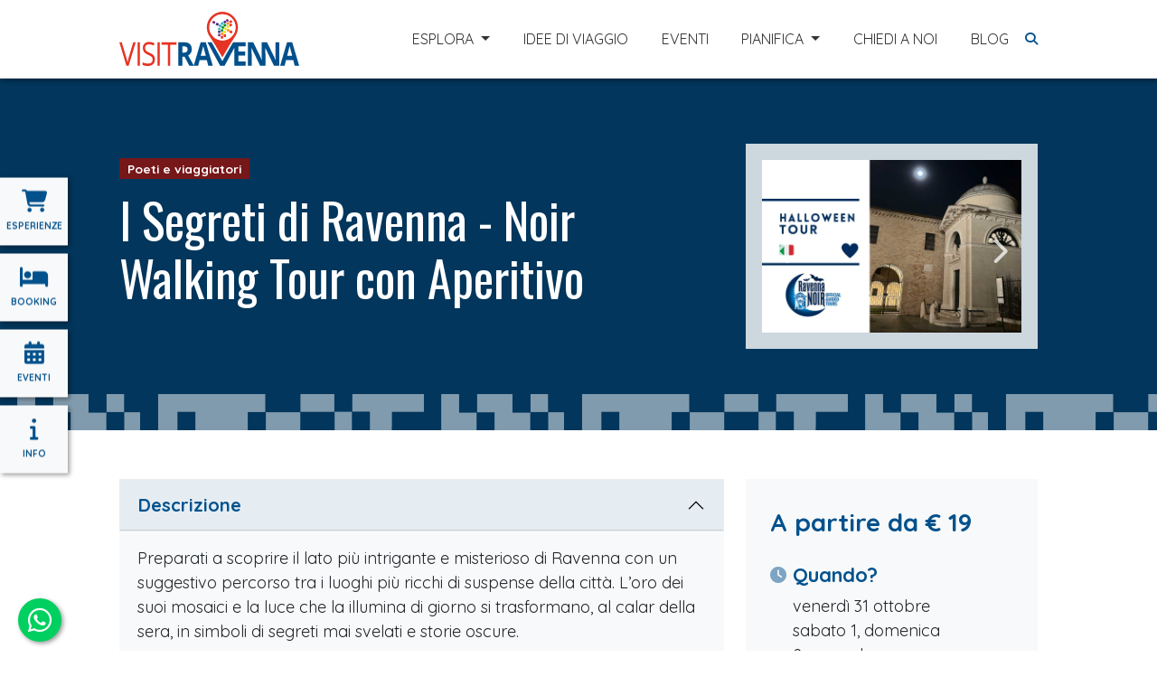

--- FILE ---
content_type: text/html; charset=UTF-8
request_url: https://www.visitravenna.it/it/i-segreti-di-ravenna-noir-walking-tour
body_size: 11510
content:
<!doctype html>
<html lang="it">
    <head>
        <meta charset="utf-8">
        <meta name="viewport" content="width=device-width, initial-scale=1, shrink-to-fit=no">
        <meta name="csrf-token" content="mie5abkM1y9W0vYdbxBPD2jcYfoU8hbOTGyY1e7M">

        <title>    I Segreti di Ravenna - Noir Walking Tour con Aperitivo
 - Visit Ravenna </title>


        <!-- Bootstrap CSS -->

                    <!-- Google Tag Manager -->
    <script>
    (function(w,d,s,l,i){w[l]=w[l]||[];w[l].push({'gtm.start':
        new Date().getTime(),event:'gtm.js'});var f=d.getElementsByTagName(s)[0],
        j=d.createElement(s),dl=l!='dataLayer'?'&l='+l:'';j.async=true;j.src=
        'https://www.googletagmanager.com/gtm.js?id='+i+dl;f.parentNode.insertBefore(j,f);
        })(window,document,'script','dataLayer','GTM-KNNGLZZ');
    </script>
    <!-- End Google Tag Manager -->                            <meta name="facebook-domain-verification" content="zczf05jex37ohq4q29ld17ubm2dmnf" />
                <!-- Fonts -->
        <link rel="dns-prefetch" href="https://fonts.googleapis.com">
        <link rel="dns-prefetch" href="https://fonts.gstatic.com" crossorigin>
   
        <link rel="preload" href="/fonts/vendor/@fortawesome/fontawesome-free/webfa-solid-900.woff2" as="font" type="font/woff2" crossorigin>
        <link rel="preload" href="/fonts/vendor/@fortawesome/fontawesome-free/webfa-brands-400.woff2" as="font" type="font/woff2" crossorigin>
        <link rel="preload" as="style" href="https://fonts.googleapis.com/css2?family=Oswald:wght@400;700&family=Quicksand:wght@400;700&display=swap">

        <link rel="stylesheet" href="https://fonts.googleapis.com/css2?family=Oswald:wght@400;700&family=Quicksand:wght@400;700&display=swap">
        
        <!-- Styles -->
        <link href="/css/fontawesome.css?id=f60a58bef3674080269d3c11e2fae0f1" rel="stylesheet">
        <link href="/css/app.css?id=9f748ca6db2d621fc507999abad2c653" rel="stylesheet">

        <link rel="shortcut icon" href="https://www.visitravenna.it/favicons/favicon.ico">
<link rel="apple-touch-icon" sizes="180x180" href="https://www.visitravenna.it/favicons/apple-touch-icon.png">
<link rel="icon" type="image/png" sizes="32x32" href="https://www.visitravenna.it/favicons/favicon-32x32.png">
<link rel="icon" type="image/png" sizes="16x16" href="https://www.visitravenna.it/favicons/favicon-16x16.png">
<link rel="manifest" href="https://www.visitravenna.it/favicons/site.webmanifest">
<link rel="mask-icon" href="https://www.visitravenna.it/favicons/safari-pinned-tab.svg" color="#5bbad5">
<meta name="msapplication-TileColor" content="#2b5797">
<meta name="theme-color" content="#ffffff">
<meta name="msapplication-config" content="https://www.visitravenna.it/favicons/browserconfig.xml">
            <link rel="alternate" hreflang="it" href="https://www.visitravenna.it/it/i-segreti-di-ravenna-noir-walking-tour" />
            <link rel="alternate" hreflang="x-default"  href="https://www.visitravenna.it/it/i-segreti-di-ravenna-noir-walking-tour" />
        
    <link rel="canonical" href="https://www.visitravenna.it/it/i-segreti-di-ravenna-noir-walking-tour" />

            <meta name="twitter:card" content="summary_large_image">
<meta name="twitter:site" content="https://www.visitravenna.it/it/i-segreti-di-ravenna-noir-walking-tour">
<meta name="twitter:title" content="I Segreti di Ravenna - Noir Walking Tour con Aperitivo">
    <meta name="twitter:image" content="https://d3rr2gvhjw0wwy.cloudfront.net/uploads/activity_headers/325343/900x600-1-50-b9a9069cda7caef77a5e54a8adde9e93.jpg">
    <meta property="og:image" content="https://d3rr2gvhjw0wwy.cloudfront.net/uploads/activity_headers/325343/900x600-1-50-b9a9069cda7caef77a5e54a8adde9e93.jpg">
<meta property="og:url" content="https://www.visitravenna.it/it/i-segreti-di-ravenna-noir-walking-tour">
<meta property="og:title" content="I Segreti di Ravenna - Noir Walking Tour con Aperitivo">
<meta property="og:type" content="website">

        
            <script type="application/ld+json">
    {
        "@context": "http://schema.org",
        "@graph": [{
            "@type": "Organization",
            "@id": "https://www.visitravenna.it/#organization",
            "name": "Visit Ravenna",
            "url": "https://www.visitravenna.it",
            "sameAs": ["https://www.facebook.com/VisitRavennaOfficial/", "https://www.instagram.com/VisitRavennaOfficial/"],
            "logo": {
                "@type": "ImageObject",
                "@id": "https://www.visitravenna.it/#logo",
                "inLanguage": "it-IT",
                "url": "https://www.visitravenna.it/images/visit-ravenna-logo.svg",
                "width": 60,
                "height": 60,
                "caption": "Visit Ravenna"
            },
            "image": {
                "@id": "https://www.visitravenna.it/#logo"
            }
        }, {
        "@type": "WebSite",
        "@id": "https://www.visitravenna.it/#website",
        "url": "https://www.visitravenna.it",
        "name": "Visit Ravenna",
        "description": "",
        "publisher": {
            "@id": "https://www.visitravenna.it/#organization"
        },
        "inLanguage": "it-IT"
        },
        {
            "@type": "ImageObject",
            "@id": "https://www.visitravenna.it/it/i-segreti-di-ravenna-noir-walking-tour/#primaryimage",
            "inLanguage": "it-IT",
            "url": "https://d3rr2gvhjw0wwy.cloudfront.net/uploads/activity_headers/325343/900x600-1-50-b9a9069cda7caef77a5e54a8adde9e93.jpg"
        },
        {
            "@type": "WebPage",
            "@id": "https://www.visitravenna.it/it/i-segreti-di-ravenna-noir-walking-tour/#webpage",
            "url": "https://www.visitravenna.it/it/i-segreti-di-ravenna-noir-walking-tour",
            "name": "I Segreti di Ravenna - Noir Walking Tour con Aperitivo",
            "isPartOf": {
                "@id": "https://www.visitravenna.it/#website"
            },

            "primaryImageOfPage": {
                "@id": "https://www.visitravenna.it/it/i-segreti-di-ravenna-noir-walking-tour/#primaryimage"
            },
            "inLanguage": "it-IT",
            "potentialAction": [{
                "@type": "ReadAction",
                "target": ["https://www.visitravenna.it/it/i-segreti-di-ravenna-noir-walking-tour"]
            }]
        },
        {
            "@type": "TouristTrip",
            "name": "I Segreti di Ravenna - Noir Walking Tour con Aperitivo",
            "description": "Preparati a scoprire il lato più intrigante e misterioso di Ravenna con un suggestivo percorso tra i luoghi più ricchi di suspense della città. L’oro dei suoi mosaici e la luce che la illumina di giorno si trasformano, al calar della sera, in simboli di segreti mai svelati e storie oscure.
 

Ravenna, città di passioni intense, intrighi politici e questioni d’onore, nasconde un volto enigmatico dietro il suo splendore. Durante questo noir walking tour, esplorerai i misteri che si celano tra i monumenti e i vicoli della città, scoprendo simboli nascosti e vicende cariche di tensione e mistero.
 

Al termine della passeggiata, potrai rilassarti e condividere le tue scoperte con gli altri partecipanti durante un aperitivo all’interno del suggestivo Mercato Coperto, dove ti aspetteranno uno Spritz e la tipica Piadina romagnola.
 

Unisciti a questa esperienza unica, per vivere Ravenna sotto una luce completamente diversa, in un viaggio tra storia, mistero e sapori locali.",
            "image"     : "https://d3rr2gvhjw0wwy.cloudfront.net/uploads/activity_headers/325343/900x600-1-50-b9a9069cda7caef77a5e54a8adde9e93.jpg"
                            ,"offers": {
                    "@type": "Offer",
                    "price": " 19",
                    "priceCurrency": "EUR",
                    "url": "https://www.visitravenna.it/it/i-segreti-di-ravenna-noir-walking-tour"
                }
                    }
        ]
    }

    </script>
        <script type="text/javascript">(function (w,d) {var loader = function () {var s = d.createElement("script"), tag = d.getElementsByTagName("script")[0]; s.src="https://cdn.iubenda.com/iubenda.js"; tag.parentNode.insertBefore(s,tag);}; if(w.addEventListener){w.addEventListener("load", loader, false);}else if(w.attachEvent){w.attachEvent("onload", loader);}else{w.onload = loader;}})(window, document);</script>
    </head>
    <body>
        <!-- Google Tag Manager (noscript) -->
        <noscript><iframe src="https://www.googletagmanager.com/ns.html?id=GTM-KNNGLZZ"
        height="0" width="0" style="display:none;visibility:hidden"></iframe></noscript>
        <!-- End Google Tag Manager (noscript) -->
        <header class="sticky-top">
    <nav class="navbar navbar-expand-xl navbar-light bg-white">
        <div class="container">
            <a href="/it/esperienze" class="btn-icon  d-xl-none d-xxl-none">
                <i class="fa-solid fa-cart-shopping"></i>
            </a>
            <a href="/it#book" class="btn-icon d-xl-none d-xxl-none">
                <i class="fa-solid fa-bed"></i>
            </a>
            <a class="navbar-brand" href="https://www.visitravenna.it/it">
                <img src="/images/visit-ravenna-logo.svg" alt="Ravenna Incoming" width="199" height="60" class="img-fluid" />
            </a>
            <a class="search-button btn-icon" title="Cerca" data-bs-toggle="collapse" href="#searchMenu" role="button" aria-expanded="false" aria-controls="searchMenu">
                <i class="fa-solid fa-magnifying-glass"></i>
            </a>
            <button class="navbar-toggler" type="button" data-bs-toggle="collapse" data-bs-target="#navbarSupportedContent" aria-controls="navbarSupportedContent" aria-expanded="false" aria-label="Toggle navigation">
                <span class="navbar-toggler-icon"></span>
            </button>
            <div class="collapse navbar-collapse" id="navbarSupportedContent">
                <ul class="navbar-nav ms-auto mb-2 mb-lg-0">

                    <li class="nav-item dropdown">
                <a class="nav-link dropdown-toggle" href="#" id="navbarDropdown" role="button" data-bs-toggle="dropdown" aria-expanded="false">
                    ESPLORA
                </a>
                                    <ul class="dropdown-menu dropdown-menu-end" aria-labelledby="navbarDropdown">
                        <li><a class="dropdown-item" href="https://www.visitravenna.it/it/monumenti-unesco" target="_Self">MONUMENTI UNESCO</a></li>
                                <li><a class="dropdown-item" href="https://www.visitravenna.it/it/dante-alighieri" target="_Self">DANTE ALIGHIERI</a></li>
                                <li><a class="dropdown-item" href="https://www.visitravenna.it/it/poeti-e-viaggiatori" target="_Self">POETI E VIAGGIATORI</a></li>
                                <li><a class="dropdown-item" href="https://www.visitravenna.it/it/mosaici" target="_Self">MOSAICI</a></li>
                                <li><a class="dropdown-item" href="https://www.visitravenna.it/it/buon-gusto" target="_Self">BUON GUSTO</a></li>
                                <li><a class="dropdown-item" href="https://www.visitravenna.it/it/mare-e-natura" target="_Self">MARE &amp; NATURA</a></li>
            </ul>                
            </li>
                                    <li class="nav-item">
                <a class="nav-link" href="https://www.visitravenna.it/it#travelideas" target="_Self">
                    IDEE DI VIAGGIO
                </a>
            </li>
                                    <li class="nav-item">
                <a class="nav-link" href="/it/eventi-ravenna" target="_Self">
                    EVENTI
                </a>
            </li>
                                    <li class="nav-item dropdown">
                <a class="nav-link dropdown-toggle" href="#" id="navbarDropdown" role="button" data-bs-toggle="dropdown" aria-expanded="false">
                    PIANIFICA
                </a>
                                    <ul class="dropdown-menu dropdown-menu-end" aria-labelledby="navbarDropdown">
                        <li><a class="dropdown-item" href="/it/come-arrivare-a-ravenna" target="_Self">COME ARRIVARE A RAVENNA</a></li>
                                <li><a class="dropdown-item" href="/it/organizza-visita" target="_Self">HOTEL BOOKING</a></li>
                                <li><a class="dropdown-item" href="/it/muoversi-a-ravenna" target="_Self">MUOVERSI A RAVENNA</a></li>
                                <li><a class="dropdown-item" href="/it/mappe-e-percorsi" target="_Self">MAPPE &amp; PERCORSI</a></li>
                                <li><a class="dropdown-item" href="/it/scopri-emilia-romagna" target="_Self">SCOPRI L&#039;EMILIA ROMAGNA</a></li>
            </ul>                
            </li>
                                    <li class="nav-item">
                <a class="nav-link" href="https://www.visitravenna.it/it/organizza-visita" target="_Self">
                    CHIEDI A NOI
                </a>
            </li>
                                    <li class="nav-item">
                <a class="nav-link" href="/it/blog" target="_Self">
                    BLOG
                </a>
            </li>
                                
                                            
                </ul>
            </div>

        </div>
    </nav>
    <div class="search-container">
        <div class="collapse container" id="searchMenu">
            <div class="card card-body">
                <form class="d-flex search-form" method="get" action="https://www.visitravenna.it/it/cerca">
    <input class="form-control me-2" type="search" placeholder="CERCA" value="" aria-label="CERCA" name="search" />
    <button class="btn btn-outline-primary" type="submit">CERCA</button>
</form>            </div>
        </div>
    </div>
</header>
        <main id="main-container">

            <div class="menu-button">
    <ul class="nav flex-column">
                                    <li class="nav-item">
                    <a class="nav-link active" href="https://www.visitravenna.it/it/esperienze" target="_Self">
                        <i class="fa-solid fa-cart-shopping"></i>
                        ESPERIENZE
                    </a>
                </li>
                                                <li class="nav-item">
                    <a class="nav-link active" href="/it/organizza-visita" target="_Self">
                        <i class="fa-solid fa-bed"></i>
                        BOOKING
                    </a>
                </li>
                                                <li class="nav-item">
                    <a class="nav-link active" href="/it/eventi-ravenna" target="_Self">
                        <i class="fa-solid fa-calendar-days"></i>
                        EVENTI
                    </a>
                </li>
                                                <li class="nav-item">
                    <a class="nav-link active" href="/it/come-arrivare-a-ravenna" target="_Self">
                        <i class="fa-solid fa-info"></i>
                        INFO
                    </a>
                </li>
                        </ul>
</div>
                <div class="title-container" style="

       ">
    <div class="layer">
        <div class="container">

            <div class="row">
                <div class="title-wrapper   col-lg-8 ">
                                            
                            <a href="https://www.visitravenna.it/it/poeti-e-viaggiatori" class="badge bg-secondary" style="background-color:rgb(118,23,25)!important;">Poeti e viaggiatori</a>
                        
                        <h1  style="text-align:left" >I Segreti di Ravenna - Noir Walking Tour con Aperitivo</h1>
                                                            </div>
                                    <div class="col-lg-4 gallery-wrapper">
                        <a data-fancybox-trigger="gallery" href="#" class="btn btn-outline-primary d-lg-none d-xl-none d-xxl-none my-3">
                            Visualizza tutte le foto
                        </a>

                        <div class="gallery-container">
                            <div class="carousel-gallery">
                    <a data-fancybox="gallery" data-src="https://d3rr2gvhjw0wwy.cloudfront.net/uploads/activity_galleries/325343/1200x800-1-50-3c4b316fa545f9bb07702ef0f8bf77bc.jpg">
                <img src="https://d3rr2gvhjw0wwy.cloudfront.net/uploads/activity_galleries/325343/1200x800-1-50-3c4b316fa545f9bb07702ef0f8bf77bc.jpg" alt="" class="img-fluid" />
            </a>
                    <a data-fancybox="gallery" data-src="https://d3rr2gvhjw0wwy.cloudfront.net/uploads/activity_galleries/325343/1200x800-1-50-fd12a8e9a74a2fca815e102edcceacd3.jpg">
                <img src="https://d3rr2gvhjw0wwy.cloudfront.net/uploads/activity_galleries/325343/1200x800-1-50-fd12a8e9a74a2fca815e102edcceacd3.jpg" alt="" class="img-fluid" />
            </a>
            </div>
                        </div>

                    </div>
                            </div>
        </div>
    </div>
</div>
            <div class="container page-container">
    <div class="row">
    <div class="col-lg-4 col-evidence">
            <div class="evidence-wrapper">

                                    <div class="text-evidence mb-4">
                        A partire da
                        €
                        19
                    </div>
                                                    <div class="row mb-3 mb-lg-4">
    <div class="col-1 col-lg-2 col-xl-1">
        <i class="fa-solid fa-clock"></i>
    </div>
    <div class="col-11 col-lg-10 col-xl-11">
        <h4>Quando?</h4>
        <div>
            venerd&igrave; 31 ottobre<br />
sabato 1, domenica 2&nbsp;novembre<br />
ore 17.00
        </div>
    </div>
</div>                                                <div class="row mb-3 mb-lg-4">
    <div class="col-1 col-lg-2 col-xl-1">
        <i class="fa-solid fa-location-dot"></i>
    </div>
    <div class="col-11 col-lg-10 col-xl-11">
        <h4>Dove</h4>
        <div>
            Ufficio Informazioni Turistiche
        </div>
    </div>
</div>                                                    <div class="row mb-3 mb-lg-4">
    <div class="col-1 col-lg-2 col-xl-1">
        <i class="fa-solid fa-hourglass-start"></i>
    </div>
    <div class="col-11 col-lg-10 col-xl-11">
        <h4>Durata</h4>
        <div>
            1.5 h
        </div>
    </div>
</div>                                <div class="d-none d-lg-block d-xl-block d-xxl-block">
                    <a href="#" class="btn btn-primary btn-lg btn-trekksoft">PRENOTA ORA!</a>
                </div>
            </div><!--end evidence-->
        </div>
        <div class="col-lg-8 col-description">
            <div class="accordion" id="accordionDescription">
                                    <div class="accordion-item">
    <h3 class="accordion-header" id="panels-description-headingdescrizione">
        <button
                    class="accordion-button"
                type="button" data-bs-toggle="collapse" data-bs-target="#panels-description-collapsedescrizione"
                     aria-expanded="true"
                        aria-controls="panels-description-collapsedescrizione">
                Descrizione
        </button>
    </h3>
    <div id="panels-description-collapsedescrizione"
            class="accordion-collapse collapse show"
        aria-labelledby="panels-description-headingdescrizione">
        <div class="accordion-body">
            <p>Preparati a scoprire il lato pi&ugrave; intrigante e misterioso di Ravenna con un suggestivo percorso tra i luoghi pi&ugrave; ricchi di suspense della citt&agrave;. L&rsquo;oro dei suoi mosaici e la luce che la illumina di giorno si trasformano, al calar della sera, in simboli di segreti mai svelati e storie oscure.<br />
&nbsp;</p>

<p>Ravenna, citt&agrave; di passioni intense, intrighi politici e questioni d&rsquo;onore, nasconde un volto enigmatico dietro il suo splendore. Durante questo <strong>noir walking tour</strong>, esplorerai i misteri che si celano tra i monumenti e i vicoli della citt&agrave;, scoprendo simboli nascosti e vicende cariche di tensione e mistero.<br />
&nbsp;</p>

<p>Al termine della passeggiata, potrai rilassarti e condividere le tue scoperte con gli altri partecipanti durante un aperitivo all&rsquo;interno del suggestivo <strong>Mercato Coperto</strong>, dove ti aspetteranno uno Spritz e la tipica Piadina romagnola.<br />
&nbsp;</p>

<p>Unisciti a questa esperienza unica, per vivere Ravenna sotto una luce completamente diversa, in un viaggio tra storia, mistero e sapori locali.</p>
        </div>
    </div>
</div>
                                                                    <div class="accordion-item">
    <h3 class="accordion-header" id="panels-description-headinginclusonelprezzo">
        <button
                    class="accordion-button collapsed"
                type="button" data-bs-toggle="collapse" data-bs-target="#panels-description-collapseinclusonelprezzo"
                    aria-expanded="false"
                        aria-controls="panels-description-collapseinclusonelprezzo">
                Incluso nel prezzo
        </button>
    </h3>
    <div id="panels-description-collapseinclusonelprezzo"
            class="accordion-collapse collapse"
        aria-labelledby="panels-description-headinginclusonelprezzo">
        <div class="accordion-body">
            - guidata locale abilitata<br />
- 1 spritz a scelta tra: Aperol, Campari &amp; <i>alle Rose</i><br />
- se il gruppo &egrave; numeroso, radioguide con attacco jack
        </div>
    </div>
</div>
                                                    <div class="accordion-item">
    <h3 class="accordion-header" id="panels-description-headinginformazioniutili">
        <button
                    class="accordion-button collapsed"
                type="button" data-bs-toggle="collapse" data-bs-target="#panels-description-collapseinformazioniutili"
                    aria-expanded="false"
                        aria-controls="panels-description-collapseinformazioniutili">
                Informazioni utili
        </button>
    </h3>
    <div id="panels-description-collapseinformazioniutili"
            class="accordion-collapse collapse"
        aria-labelledby="panels-description-headinginformazioniutili">
        <div class="accordion-body">
            - se ti &egrave; possibile, porta con te i tuoi <i><strong>auricolari con attacco jack</strong> </i>per le radioguide, che verranno distribuite all&#39;occorrenza<br />
<br />
- potrai&nbsp;mostrare il <i><strong>voucher dal tuo&nbsp;smartphone,</strong></i> senza stamparlo<br />
<br />
- presso il Mercato Coperto sar&agrave; possibile, per chi lo desiderasse, proseguire la serata ordinando e pagando altro in loco<br />
<br />
-&nbsp;ottieni uno <strong>sconto immediato del 20%</strong>, acquistando contemporaneamente 2 tour, tra quelli che riportano nell&rsquo;immagine di copertina il simbolo del <i><strong>CUORE</strong></i>&nbsp;e questa stessa dicitura tra le<i><strong> INFO UTILI</strong></i><br />
<br />
- se si necessita&nbsp;di<strong> fattura</strong>, sar&agrave; necessario richiederla prima di effettuare il pagamento contattando l&#39;ufficio all&#39;indirizzo:&nbsp;<a href="javascript:webmail.View.mailto({mailto:'info%40visitravenna.it', subject: ''})" target="_self">info@visitravenna.it</a>
        </div>
    </div>
</div>
                                                     <div class="accordion-item">
    <h3 class="accordion-header" id="panels-description-headinglingue">
        <button
                    class="accordion-button collapsed"
                type="button" data-bs-toggle="collapse" data-bs-target="#panels-description-collapselingue"
                    aria-expanded="false"
                        aria-controls="panels-description-collapselingue">
                Lingue
        </button>
    </h3>
    <div id="panels-description-collapselingue"
            class="accordion-collapse collapse"
        aria-labelledby="panels-description-headinglingue">
        <div class="accordion-body">
            Italiano
        </div>
    </div>
</div>
                                                    <div class="accordion-item">
    <h3 class="accordion-header" id="panels-description-headingmeetingpoint">
        <button
                    class="accordion-button collapsed"
                type="button" data-bs-toggle="collapse" data-bs-target="#panels-description-collapsemeetingpoint"
                    aria-expanded="false"
                        aria-controls="panels-description-collapsemeetingpoint">
                Meeting Point
        </button>
    </h3>
    <div id="panels-description-collapsemeetingpoint"
            class="accordion-collapse collapse"
        aria-labelledby="panels-description-headingmeetingpoint">
        <div class="accordion-body">
            Ufficio Informazioni Turistiche<br />
Piazza San Francesco 7, Ravenna<br />
<br />
si prega di presentarsi 10&nbsp;minuti prima rispetto all&#39;orario della visita
        </div>
    </div>
</div>
                                                     <div class="accordion-item">
    <h3 class="accordion-header" id="panels-description-headingcosadiconodinoi">
        <button
                    class="accordion-button collapsed"
                type="button" data-bs-toggle="collapse" data-bs-target="#panels-description-collapsecosadiconodinoi"
                    aria-expanded="false"
                        aria-controls="panels-description-collapsecosadiconodinoi">
                Cosa Dicono di Noi
        </button>
    </h3>
    <div id="panels-description-collapsecosadiconodinoi"
            class="accordion-collapse collapse"
        aria-labelledby="panels-description-headingcosadiconodinoi">
        <div class="accordion-body">
            Grazie alle tante recensioni positive che riceviamo su TripAdvisor, per 4 anni consecutivi (dal 2021 al 2024) abbiamo ottenuto il riconoscimento <i>Tripadvisor Travellers&#39; Choice</i>. Un traguardo che non avremmo potuto raggiungere senza il supporto e l&rsquo;apprezzamento dei nostri ospiti!<br />
Ecco alcune delle recensioni pi&ugrave; belle:<br />
<br />
<i>Punteggio 5/5 del 1 nov 2024</i><br />
<strong>Tour noir di Ravenna</strong><br />
Visita in notturna di Ravenna. Guida estremamente preparata e simpatica, ha raccontato storie interessanti e poco conosciute durante una visita incentrata du tematiche noir e &ldquo;di nicchia&rdquo;.<br />
Esperienza appassionata e appassionante.<br />
<br />
<i>Punteggio 5/5 del 3 nov 2024</i><br />
<strong>Ravenna walking noir tour</strong><br />
Visita serale e i segreti di Ravenna con aperitivo, molto ben organizzata e guida molto preparata. Aperitivo carino al Mercato Coperto<br />
<br />
<br />
<strong>La vostra opinione conta!</strong><br />
La soddisfazione dei nostri ospiti &egrave; sempre la nostra priorit&agrave;. Vi invitiamo a lasciare una recensione dopo l&rsquo;esperienza e a condividere il vostro feedback con noi. Siamo sempre aperti ai vostri suggerimenti per migliorare il nostro servizio.<br />
Per leggere tutte le recensioni, visitate la nostra <a href="https://www.tripadvisor.it/Attraction_Review-g187806-d17592636-Reviews-Ravenna_Incoming-Ravenna_Province_of_Ravenna_Emilia_Romagna.html" target="_new">pagina su TripAdvisor</a>.
        </div>
    </div>
</div>
                                                                    <div class="accordion-item">
    <h3 class="accordion-header" id="panels-description-headingterminiecondizioni">
        <button
                    class="accordion-button collapsed"
                type="button" data-bs-toggle="collapse" data-bs-target="#panels-description-collapseterminiecondizioni"
                    aria-expanded="false"
                        aria-controls="panels-description-collapseterminiecondizioni">
                Termini e condizioni
        </button>
    </h3>
    <div id="panels-description-collapseterminiecondizioni"
            class="accordion-collapse collapse"
        aria-labelledby="panels-description-headingterminiecondizioni">
        <div class="accordion-body">
            <a href="https://www.visitravenna.it/it/termini-condizioni" target="_blank">Leggi i nostri termini e condizioni di vendita</a>.
        </div>
    </div>
</div>
                               
            </div>
        </div> <!-- end description-->

    </div><!-- end row-->
</div>
<div class="mobile-book">
    <div class="container">
        <div class="text-end">
            <a href="#" class="btn btn-primary btn-lg btn-trekksoft">PRENOTA ORA!</a>
        </div>
    </div>
</div>
    <div class="related-container">
        <div class="container">
            <h5>Potresti essere interessato anche a...</h5>
                <div class="row slick-carousel carousel-card">
        <div class="col carousel-card-container">
        <div class="card text-start border-light experience-card">
    <div>
        <a href="https://www.visitravenna.it/it/visita-guidata-a-palazzo-guiccioli-byron-il-risorgimento-e-un-tesoro-ritrovato">
            <img src="https://d3rr2gvhjw0wwy.cloudfront.net/uploads/activity_headers/332863/900x600-1-50-784303db27dc4d3342c4c19d99f984aa.jpg"
                class="card-img-top img-fluid" alt="Visita Guidata a Palazzo Guiccioli: Byron, il Risorgimento e un Tesoro Ritrovato" loading="lazy" width="900" height="600"  />
        </a>
    </div>
    <div class="card-body">
        <h5 class="card-title title-truncate">
        <a href="https://www.visitravenna.it/it/visita-guidata-a-palazzo-guiccioli-byron-il-risorgimento-e-un-tesoro-ritrovato">
            Visita Guidata a Palazzo Guiccioli: Byron, il Risorgimento e un Tesoro Ritrovato
        </a>
        </h5>
        <div class="card-text body-truncate">Ti sei mai chiesto cosa lega il celebre poeta inglese Lord Byron alla citt&agrave; di Ravenna?
&nbsp;

Forse non tutti sanno che proprio qui, tra le mura del nobile Palazzo Guiccioli, Byron visse uno dei capitoli pi&ugrave; intensi della sua vita: la passione travolgente per Teresa Gamba, contessa Guiccioli, e l&rsquo;impegno per i movimenti di indipendenza italiani.
&nbsp;

Il tour guidato ti condurr&agrave; attraverso le stanze del palazzo, oggi restaurate e aperte al pubblico per la prima volta dopo decenni, svelandoti storie di amori romantici, ideali di libert&agrave; e creazioni poetiche leggendarie come Don Juan e The Prophecy of Dante.
&nbsp;

Passeggiando tra memorabilia originali, ambientazioni storiche ricreate e moderni supporti multimediali, scoprirai come Byron, uomo dalla vita straordinaria, abbia trovato in Ravenna un luogo di ispirazione e impegno. Allo stesso tempo, esplorerai le vicende della famiglia Guiccioli e il ruolo del Palazzo nel Risorgimento italiano, quando sogni di indipendenza e unit&agrave; si intrecciavano con la vita quotidiana.
&nbsp;

Non perdere l&rsquo;occasione di immergerti in un&rsquo;esperienza unica, tra poesia, storia e misteri: perch&eacute; ogni grande storia merita di essere ascoltata l&agrave; dove &egrave; accaduta.</div>
        <div class="row align-items-end">
                            <div class="col" >
                    a partire da
                    <div class="price-evidence">€ 15</div>
                </div>
                        <div class="col text-end">
                <a href="https://www.visitravenna.it/it/visita-guidata-a-palazzo-guiccioli-byron-il-risorgimento-e-un-tesoro-ritrovato" class="btn btn-outline-primary p-2">PRENOTA</a>
            </div>
        </div>
    </div>
</div>


    </div>
        <div class="col carousel-card-container">
        <div class="card text-start border-light experience-card">
    <div>
        <a href="https://www.visitravenna.it/it/caccia-al-tesssoro-tour-interattivo-per-bambini--ragazzi">
            <img src="https://d3rr2gvhjw0wwy.cloudfront.net/uploads/activity_headers/325341/900x600-1-50-977289ab02c8201e33439df6afbb3482.jpg"
                class="card-img-top img-fluid" alt="Caccia al TesSSoro! - Tour interattivo per bambini &amp; ragazzi" loading="lazy" width="900" height="600"  />
        </a>
    </div>
    <div class="card-body">
        <h5 class="card-title title-truncate">
        <a href="https://www.visitravenna.it/it/caccia-al-tesssoro-tour-interattivo-per-bambini--ragazzi">
            Caccia al TesSSoro! - Tour interattivo per bambini &amp; ragazzi
        </a>
        </h5>
        <div class="card-text body-truncate">Tour per Famiglie alla Scoperta di Ravenna

Scopri Ravenna in un modo divertente e coinvolgente! La Caccia al TeSSSoro! &egrave; un tour interattivo per famiglie, perfetto per bambini e ragazzi, che trasforma la citt&agrave; in un&rsquo;avventura ricca di scoperte. Con una mappa speciale e accompagnati da una guida esperta, piccoli e grandi esploratori si avventureranno tra le strade e le piazze del centro storico, seguendo indizi e risolvendo misteri ispirati a storie, leggende e curiosit&agrave; di Ravenna.


Tra storie di poeti e personaggi illustri, misteri antichi e luoghi nascosti, ogni tappa della caccia al tesoro &egrave; pensata per rivelare il volto pi&ugrave; affascinante di Ravenna, con un approccio divertente e giocoso. Alla fine del percorso, tutti i piccoli cacciatori di tesori che avranno completato la caccia riceveranno un premio finale... il loro &quot;tesSSoro&quot;!


Questa attivit&agrave; &egrave; l&rsquo;occasione ideale per far scoprire la citt&agrave; ai bambini, coinvolgendoli in un&rsquo;esperienza che unisce cultura e gioco in una cornice natalizia. Preparati a un&rsquo;avventura che tutta la famiglia ricorder&agrave; con gioia!

&nbsp;</div>
        <div class="row align-items-end">
                        <div class="col text-end">
                <a href="https://www.visitravenna.it/it/caccia-al-tesssoro-tour-interattivo-per-bambini--ragazzi" class="btn btn-outline-primary p-2">PRENOTA</a>
            </div>
        </div>
    </div>
</div>


    </div>
        <div class="col carousel-card-container">
        <div class="card text-start border-light experience-card">
    <div>
        <a href="https://www.visitravenna.it/it/la-casa-in-pineta-tour-guidato-al-cimitero-monumentale-di-ravenna">
            <img src="https://d3rr2gvhjw0wwy.cloudfront.net/uploads/activity_headers/324448/900x600-1-50-04ec2338fe06464163b5212ec148cb95.jpg"
                class="card-img-top img-fluid" alt="La Casa in Pineta - Tour guidato al Cimitero Monumentale di Ravenna" loading="lazy" width="900" height="600"  />
        </a>
    </div>
    <div class="card-body">
        <h5 class="card-title title-truncate">
        <a href="https://www.visitravenna.it/it/la-casa-in-pineta-tour-guidato-al-cimitero-monumentale-di-ravenna">
            La Casa in Pineta - Tour guidato al Cimitero Monumentale di Ravenna
        </a>
        </h5>
        <div class="card-text body-truncate">La CASA IN PINETA: cos&igrave; &egrave; chiamato dai Ravennati il luogo dell&#39;ultimo riposo, proprio perch&eacute; si trova in uno degli ultimi lembi della storica Pineta San Vitale.

Vi sono presenti tutti i grandi nomi della storia ravennate recente ed &egrave; caratterizzato da una sovrabbondanza di bellissime copie dei mosaici paleocristiani ravennati.

Un tour insolito per scoprire questo luogo poco conosciuto e poco distante dal centro storico di Ravenna.</div>
        <div class="row align-items-end">
                            <div class="col" >
                    a partire da
                    <div class="price-evidence">€ 10</div>
                </div>
                        <div class="col text-end">
                <a href="https://www.visitravenna.it/it/la-casa-in-pineta-tour-guidato-al-cimitero-monumentale-di-ravenna" class="btn btn-outline-primary p-2">PRENOTA</a>
            </div>
        </div>
    </div>
</div>


    </div>
        <div class="col carousel-card-container">
        <div class="card text-start border-light experience-card">
    <div>
        <a href="https://www.visitravenna.it/it/kit-caccia-al-tesssoro">
            <img src="https://d3rr2gvhjw0wwy.cloudfront.net/uploads/activity_headers/326048/900x600-1-50-edab52caf97f70721ad8da5ac4464e86.jpg"
                class="card-img-top img-fluid" alt="KIT Caccia al TesSSoro" loading="lazy" width="900" height="600"  />
        </a>
    </div>
    <div class="card-body">
        <h5 class="card-title title-truncate">
        <a href="https://www.visitravenna.it/it/kit-caccia-al-tesssoro">
            KIT Caccia al TesSSoro
        </a>
        </h5>
        <div class="card-text body-truncate">Scopri Ravenna con un&#39;avventura unica e interattiva grazie al nostro &quot;Kit Caccia al TesSSoro&quot;!
Progettato per famiglie e bambini, questo kit offre un percorso entusiasmante che combina divertimento e scoperta storica.


Cosa Include il Kit:
- Mappa del Tesoro: una mappa dettagliata che ti guider&agrave; attraverso i luoghi pi&ugrave; affascinanti di Ravenna, con indizi e curiosit&agrave; storiche
- Indizi e Sfide: risolvi enigmi, scopri misteri nascosti e accumula indizi per trovare il tesoro finale
- Premio Finale: Alla fine del percorso, un premio speciale aspetta i piccoli esploratori che completano la caccia


Perch&eacute; Partecipare:
- Esplorazione Unica: vivi l&#39;emozione di una caccia al tesoro mentre scopri il ricco patrimonio storico e culturale di Ravenna
- Attivit&agrave; Familiare: perfetta per trascorrere del tempo di qualit&agrave; insieme, divertendosi e imparando
- Coinvolgente ed Educativo: i bambini impareranno fatti interessanti sulla citt&agrave; risolvendo indovinelli avvincenti

Alcuni Punti Salienti della Caccia:
- Basilica di San Francesco: scopri la cripta allagata
- San Michele in Africisco: trova questa antica chiesa e scopri i suoi segreti
- Tomba di Dante: segui la storia dell&#39;esilio di Dante
- Porta Adriana: scopri le decorazioni storiche&nbsp;

Ritira il tuo kit presso i punti di distribuzione indicati e inizia subito la tua avventura! Non perdere l&#39;occasione di vivere Ravenna come un vero esploratore.
&nbsp;</div>
        <div class="row align-items-end">
                            <div class="col" >
                    a partire da
                    <div class="price-evidence">€ 5</div>
                </div>
                        <div class="col text-end">
                <a href="https://www.visitravenna.it/it/kit-caccia-al-tesssoro" class="btn btn-outline-primary p-2">PRENOTA</a>
            </div>
        </div>
    </div>
</div>


    </div>
        <div class="col carousel-card-container">
        <div class="card text-start border-light experience-card">
    <div>
        <a href="https://www.visitravenna.it/it/scopri-ravenna">
            <img src="https://d3rr2gvhjw0wwy.cloudfront.net/uploads/activity_headers/235343/900x600-1-50-3c1a62d8cc1fc70a00d1da399f0ddebb.jpg"
                class="card-img-top img-fluid" alt="Scopri Ravenna - Tour guidato" loading="lazy" width="900" height="600"  />
        </a>
    </div>
    <div class="card-body">
        <h5 class="card-title title-truncate">
        <a href="https://www.visitravenna.it/it/scopri-ravenna">
            Scopri Ravenna - Tour guidato
        </a>
        </h5>
        <div class="card-text body-truncate">

Un percorso guidato tra le vie del centro per approfondire il ricco patrimonio storico-artistico di Ravenna.

Con le sue basiliche, i suoi palazzi e la sua conformazione urbanistica, la nostra citt&agrave; ci racconta del suo glorioso passato tra la fine del periodo romano, l&#39;inizio dell&#39;et&agrave; medioevale e la dominazione veneziana.

Le peculiarit&agrave; che la contraddistinguono sono state fonte d&#39;ispirazione per artisti e intellettuali quali Byron, Klimt, Yourcenar, etc etc&nbsp;

&nbsp;

Partendo da Piazza San Francesco e dalla Tomba di Dante, ci si muover&agrave; per le vie principali del centro, come l&rsquo;elegante via Mazzini, la maestosa via di Roma e la glamour via Cavour, raggiungendo cos&igrave; l&rsquo;iconica Piazza del Popolo, Piazza XX settembre (detta anche dell&rsquo;Aquila) e la novecentesca Piazza Kennedy.&nbsp;
&nbsp;

Grazie a questa passeggiata ammirerete dall&rsquo;esterno, la facciata della&nbsp;Basilica di San Vitale, &nbsp;Mausoleo di Galla Placidia, la Basilica di Sant&#39;Apollinare Nuovo e i Battisteri degli Ariani e degli Ortodossi, fino alle opere pi&ugrave; recenti di artisti come Kobra e Blub e le chiese di Sant&rsquo;Agata, Santa Maria in Porto, Santa Croce e San Michele in Africisco.

Quindi, cosa aspetti? Vieni a fare due passi con noi alla scoperta della nostra citt&agrave;!</div>
        <div class="row align-items-end">
                            <div class="col" >
                    a partire da
                    <div class="price-evidence">€ 15</div>
                </div>
                        <div class="col text-end">
                <a href="https://www.visitravenna.it/it/scopri-ravenna" class="btn btn-outline-primary p-2">PRENOTA</a>
            </div>
        </div>
    </div>
</div>


    </div>
        <div class="col carousel-card-container">
        <div class="card text-start border-light experience-card">
    <div>
        <a href="https://www.visitravenna.it/it/piccoli-brividi-halloween-a-ravenna">
            <img src="https://d3rr2gvhjw0wwy.cloudfront.net/uploads/activity_headers/317318/900x600-1-50-8bd12e9ec70522087b4c670cc32097ab.jpg"
                class="card-img-top img-fluid" alt="Una caccia da... piccoli brrrividi! - Halloween a Ravenna" loading="lazy" width="900" height="600"  />
        </a>
    </div>
    <div class="card-body">
        <h5 class="card-title title-truncate">
        <a href="https://www.visitravenna.it/it/piccoli-brividi-halloween-a-ravenna">
            Una caccia da... piccoli brrrividi! - Halloween a Ravenna
        </a>
        </h5>
        <div class="card-text body-truncate">Vivi con noi un halloween da piccoli brividi!
&nbsp;

Sei pronto a vivere un&#39;avventura da brividi insieme alla tua famiglia?
Il nostro tour di Halloween &egrave; pensato per famiglie con bambini dai 6 ai 13 anni, che, accompagnati da una guida esperta, potranno esplorare Ravenna in modo divertente e misterioso!


Ogni bambino ricever&agrave; una speciale mappa della Caccia al TeSSSoro, con la quale risolver&agrave; enigmi e indovinelli, scoprendo tante curiosit&agrave; e segreti della citt&agrave;. Seguendo gli indizi nascosti nei vicoli e nei monumenti, i piccoli esploratori saranno protagonisti di una giornata indimenticabile tra misteri e storia.


Al termine del percorso, ci sar&agrave; una dolce sorpresa: il TeSSSoro finale, che consiste in una deliziosa coppetta di gelato che potr&agrave; essere ritirata subito o in un momento successivo, a scelta della famiglia.
&nbsp;

Siete pronti a scoprire Ravenna come non l&#39;avete mai vista? Un&#39;avventura unica vi aspetta!

&nbsp;</div>
        <div class="row align-items-end">
                            <div class="col" >
                    a partire da
                    <div class="price-evidence">€ 15</div>
                </div>
                        <div class="col text-end">
                <a href="https://www.visitravenna.it/it/piccoli-brividi-halloween-a-ravenna" class="btn btn-outline-primary p-2">PRENOTA</a>
            </div>
        </div>
    </div>
</div>


    </div>
        <div class="col carousel-card-container">
        <div class="card text-start border-light experience-card">
    <div>
        <a href="https://www.visitravenna.it/it/le-chiese-inosservate-itinerari-alla-scoperta-di-ravenna">
            <img src="https://d3rr2gvhjw0wwy.cloudfront.net/uploads/activity_headers/300217/900x600-1-50-d38076396c57a1db48050fb73c4a2686.jpg"
                class="card-img-top img-fluid" alt="Le chiese inosservate - Itinerari alla scoperta di Ravenna" loading="lazy" width="900" height="600"  />
        </a>
    </div>
    <div class="card-body">
        <h5 class="card-title title-truncate">
        <a href="https://www.visitravenna.it/it/le-chiese-inosservate-itinerari-alla-scoperta-di-ravenna">
            Le chiese inosservate - Itinerari alla scoperta di Ravenna
        </a>
        </h5>
        <div class="card-text body-truncate">Ravenna può riservare ad un visitatore attento luoghi sorprendenti che spesso passano inosservati agli stessi abitanti. &ldquo;Le chiese inosservate&rdquo; sono itinerari che hanno l&rsquo;obiettivo di conoscere meglio e valorizzare questi luoghi, spesso chiusi, poco accessibili o semplicemente lasciati un po&rsquo; in disparte.</div>
        <div class="row align-items-end">
                            <div class="col" >
                    a partire da
                    <div class="price-evidence">€ 10</div>
                </div>
                        <div class="col text-end">
                <a href="https://www.visitravenna.it/it/le-chiese-inosservate-itinerari-alla-scoperta-di-ravenna" class="btn btn-outline-primary p-2">PRENOTA</a>
            </div>
        </div>
    </div>
</div>


    </div>
        <div class="col carousel-card-container">
        <div class="card text-start border-light experience-card">
    <div>
        <a href="https://www.visitravenna.it/it/spritz--the-city-visita-guidata-di-ravenna-con-aperitivo">
            <img src="https://d3rr2gvhjw0wwy.cloudfront.net/uploads/activity_headers/317894/900x600-1-50-9d7b0eea913f7605afb0e2ed9d581095.jpg"
                class="card-img-top img-fluid" alt="Spritz &amp; the City - Visita guidata di Ravenna con aperitivo" loading="lazy" width="900" height="600"  />
        </a>
    </div>
    <div class="card-body">
        <h5 class="card-title title-truncate">
        <a href="https://www.visitravenna.it/it/spritz--the-city-visita-guidata-di-ravenna-con-aperitivo">
            Spritz &amp; the City - Visita guidata di Ravenna con aperitivo
        </a>
        </h5>
        <div class="card-text body-truncate">



Ravenna, la citt&agrave; del mosaico&hellip; e non solo!

&nbsp;

Attraverso questo tour, abbiamo il desiderio di raccontarti una storia in cui Ravenna &egrave; stata palcoscenico di importanti vicende, scrigno di ricchezze, laboratorio artistico antico e contemporaneo, fonte d&rsquo;ispirazione per molti autori come Dante Alighieri, Gustav Klimt e Lord Byron e alcuni street artists contemporanei come Kobra e Blub.&nbsp;

&nbsp;

Partendo da Piazza San Francesco, dalla Zona del Silenzio, custode della Tomba di Dante, e passando per Piazza del Popolo potrai addentrarti nel cuore del centro storico ravennate per approfondire ci&ograve; che ha caratterizzato un grande passato senza tralasciare le sue curiosit&agrave;.

&nbsp;

Attraverso questa passeggiata, vogliamo presentarti dunque gli spazi e gli attori che caratterizzano Ravenna in un modo diverso, viaggiando tra storia e gusto: partendo alla scoperta della &quot;Capitale del Mosaico&quot; e concludendo con un aperitivo all&rsquo;interno del Mercato Coperto a base di Spritz e Piadina tipica.</div>
        <div class="row align-items-end">
                            <div class="col" >
                    a partire da
                    <div class="price-evidence">€ 19</div>
                </div>
                        <div class="col text-end">
                <a href="https://www.visitravenna.it/it/spritz--the-city-visita-guidata-di-ravenna-con-aperitivo" class="btn btn-outline-primary p-2">PRENOTA</a>
            </div>
        </div>
    </div>
</div>


    </div>
    </div>        </div>
    </div>




        </main>
        <footer>
    <div class="footer-container text-center py-5">
        <div class="container">
            VisitRavenna.it<br />Ravenna Incoming Soc. Cons. a r.l.<br />Sede operativa:<br />via Corrado Ricci, 39 - 48121 Ravenna<br />Sede Legale:<br /> via Medulino, 7 - 48122 - Ravenna<br />Tel. <a href="tel:0544482838">0544 482838</a> - <a href="tel:+393484504049">+39 348 4504049</a><br />e-mail <a href="mailto:info@visitravenna.it">info@visitravenna.it</a><br />P.IVA 02095290397
             <ul class="social-menu nav list-inline">
            <li class="list-inline-item">
            <a href="https://www.facebook.com/VisitRavennaOfficial/" target="_blank" title="Segui Visit Ravenna su Facebook" target="_blank">
                <i class="fa-brands fa-facebook-f"></i>
            </a>
        </li>
                    <li class="list-inline-item">
            <a href="https://www.instagram.com/VisitRavennaOfficial/" title="Segui Visit Ravenna su Instagram" target="_blank">
                <i class="fa-brands fa-instagram"></i>
            </a>
        </li>
            </ul>        </div>
    </div>
</footer>
<div class="footer-bottom">
    <div class="container">
        <div class="row">
            <div class="col-12 col-md-4 credits">
                Web design: <a href="http://www.excogita.net" target="_blank">Excogita</a>
            </div>
            <div class="col col-md-8">
                <ul class="menu-inline list-inline">
                        <li class="list-inline-item">
                <a href="/it/informativa-privacy" target="_Self"  class="">Info Privacy</a>
            </li>
                                <li class="list-inline-item">
                <a href="https://www.iubenda.com/privacy-policy/56608759/cookie-policy" target="_Self"  class="iubenda-nostyle no-brand iubenda-noiframe iubenda-embed iubenda-noiframe">Cookie Policy</a>
            </li>
                                <li class="list-inline-item">
                <a href="#" target="_Self"  class="iubenda-cs-preferences-link">Aggiorna preferenze cookie</a>
            </li>
                                <li class="list-inline-item">
                <a href="/it/termini-condizioni" target="_Self"  class="">Termini e Condizioni</a>
            </li>
                                <li class="list-inline-item">
                <a href="/it/credits" target="_Self"  class="">Credits</a>
            </li>
            </ul>            </div>
        </div>
    </div>
</div>
        <a href=" https://wa.me/+393484504049" class="btn btn-lg btn-chat" target="_blank">
    <i class="fa-brands fa-whatsapp"></i>
</a>        <!-- includes footer -->
        <script src="/js/app.js?id=7a27a3c0f9bb438f8090350082635210"></script>
            <script src="https://bw.trekksoft.com/loader.js" async data-owner="trekksoft" data-type="function" data-client-id="BOOKIE-a690ee23ad4f7523a9064af4e" data-token="e351ebf1a3d8334790274b17e8580d02a20d06970f9705df" data-no-container-element="true"></script>
    <script type="text/javascript">
        (function() {
            var trekksoftbtns = document.getElementsByClassName('btn-trekksoft');

            var openTrekksoftBooking = function (e) {
                e.preventDefault();

                    OpenTrekksoftBookingWidget("activity-booking", 325343, "it", "agent-116626")

            }
            for(var i = 0; i < trekksoftbtns.length; i++)  {
                trekksoftbtns[i].addEventListener('click', openTrekksoftBooking, false);
            }
        })();
    </script>

    </body>
</html>

--- FILE ---
content_type: text/javascript
request_url: https://bw.trekksoft.com/static/js/20.98437a45.chunk.js
body_size: 3865
content:
"use strict";(self.webpackChunktrekksoft_booking_widget=self.webpackChunktrekksoft_booking_widget||[]).push([[20],{22345:(t,e,n)=>{n.d(e,{A:()=>w});var r=n(65043),o=n(65173),i=n.n(o),c=n(98139),u=n.n(c),f=n(96794),a=["className","cssModule","widths","tag"];function l(){return l=Object.assign?Object.assign.bind():function(t){for(var e=1;e<arguments.length;e++){var n=arguments[e];for(var r in n)Object.prototype.hasOwnProperty.call(n,r)&&(t[r]=n[r])}return t},l.apply(this,arguments)}function s(t,e){if(null==t)return{};var n,r,o=function(t,e){if(null==t)return{};var n,r,o={},i=Object.keys(t);for(r=0;r<i.length;r++)n=i[r],e.indexOf(n)>=0||(o[n]=t[n]);return o}(t,e);if(Object.getOwnPropertySymbols){var i=Object.getOwnPropertySymbols(t);for(r=0;r<i.length;r++)n=i[r],e.indexOf(n)>=0||Object.prototype.propertyIsEnumerable.call(t,n)&&(o[n]=t[n])}return o}function d(t,e,n){return e in t?Object.defineProperty(t,e,{value:n,enumerable:!0,configurable:!0,writable:!0}):t[e]=n,t}var p=["xs","sm","md","lg","xl","xxl"],y=i().oneOfType([i().number,i().string]),b=i().oneOfType([i().bool,i().number,i().string,i().shape({size:i().oneOfType([i().bool,i().number,i().string]),order:y,offset:y})]),h={tag:f.Wx,xs:b,sm:b,md:b,lg:b,xl:b,xxl:b,className:i().string,cssModule:i().object,widths:i().array},v=function(t,e,n){return!0===n||""===n?t?"col":"col-".concat(e):"auto"===n?t?"col-auto":"col-".concat(e,"-auto"):t?"col-".concat(n):"col-".concat(e,"-").concat(n)};function g(t){var e=t.className,n=t.cssModule,o=t.widths,i=void 0===o?p:o,c=t.tag,y=void 0===c?"div":c,b=function(t,e){var n=t,r=[];return(arguments.length>2&&void 0!==arguments[2]?arguments[2]:p).forEach((function(t,o){var i=n[t];if(delete n[t],i||""===i){var c=!o;if((0,f.Gv)(i)){var a,l=c?"-":"-".concat(t,"-"),s=v(c,t,i.size);r.push((0,f.qO)(u()((d(a={},s,i.size||""===i.size),d(a,"order".concat(l).concat(i.order),i.order||0===i.order),d(a,"offset".concat(l).concat(i.offset),i.offset||0===i.offset),a)),e))}else{var p=v(c,t,i);r.push(p)}}})),{colClasses:r,modifiedAttributes:n}}(s(t,a),n,i),h=b.modifiedAttributes,g=b.colClasses;g.length||g.push("col");var w=(0,f.qO)(u()(e,g),n);return r.createElement(y,l({},h,{className:w}))}g.propTypes=h;const w=g},12327:(t,e,n)=>{n.d(e,{A:()=>h});var r=n(65043),o=n(65173),i=n.n(o),c=n(98139),u=n.n(c),f=n(96794),a=["className","cssModule","noGutters","tag","widths"];function l(){return l=Object.assign?Object.assign.bind():function(t){for(var e=1;e<arguments.length;e++){var n=arguments[e];for(var r in n)Object.prototype.hasOwnProperty.call(n,r)&&(t[r]=n[r])}return t},l.apply(this,arguments)}function s(t,e){if(null==t)return{};var n,r,o=function(t,e){if(null==t)return{};var n,r,o={},i=Object.keys(t);for(r=0;r<i.length;r++)n=i[r],e.indexOf(n)>=0||(o[n]=t[n]);return o}(t,e);if(Object.getOwnPropertySymbols){var i=Object.getOwnPropertySymbols(t);for(r=0;r<i.length;r++)n=i[r],e.indexOf(n)>=0||Object.prototype.propertyIsEnumerable.call(t,n)&&(o[n]=t[n])}return o}var d=["xs","sm","md","lg","xl","xxl"],p=i().oneOfType([i().number,i().string]),y={tag:f.Wx,noGutters:(0,f.io)(i().bool,"Please use Bootstrap 5 gutter utility classes. https://getbootstrap.com/docs/5.0/layout/gutters/"),className:i().string,cssModule:i().object,xs:p,sm:p,md:p,lg:p,xl:p,xxl:p,widths:i().array};function b(t){var e=t.className,n=t.cssModule,o=t.noGutters,i=t.tag,c=void 0===i?"div":i,p=t.widths,y=void 0===p?d:p,b=s(t,a),h=[];y.forEach((function(e,n){var r=t[e];if(delete b[e],r){var o=!n;h.push(o?"row-cols-".concat(r):"row-cols-".concat(e,"-").concat(r))}}));var v=(0,f.qO)(u()(e,o?"gx-0":null,"row",h),n);return r.createElement(c,l({},b,{className:v}))}b.propTypes=y;const h=b},96794:(t,e,n)=>{n.d(e,{EW:()=>k,FS:()=>l,Gv:()=>N,Jc:()=>I,Ll:()=>a,MJ:()=>E,PS:()=>m,Q6:()=>O,Sw:()=>x,Up:()=>y,Wx:()=>w,Xt:()=>s,cJ:()=>p,io:()=>h,mr:()=>T,qO:()=>d,uP:()=>j,xQ:()=>g});var r,o=n(65173),i=n.n(o);function c(t,e){var n=Object.keys(t);if(Object.getOwnPropertySymbols){var r=Object.getOwnPropertySymbols(t);e&&(r=r.filter((function(e){return Object.getOwnPropertyDescriptor(t,e).enumerable}))),n.push.apply(n,r)}return n}function u(t,e,n){return e in t?Object.defineProperty(t,e,{value:n,enumerable:!0,configurable:!0,writable:!0}):t[e]=n,t}function f(t){return f="function"==typeof Symbol&&"symbol"==typeof Symbol.iterator?function(t){return typeof t}:function(t){return t&&"function"==typeof Symbol&&t.constructor===Symbol&&t!==Symbol.prototype?"symbol":typeof t},f(t)}function a(t){document.body.style.paddingRight=t>0?"".concat(t,"px"):null}function l(){var t=window.getComputedStyle(document.body,null);return parseInt(t&&t.getPropertyValue("padding-right")||0,10)}function s(){var t=function(){var t=document.createElement("div");t.style.position="absolute",t.style.top="-9999px",t.style.width="50px",t.style.height="50px",t.style.overflow="scroll",document.body.appendChild(t);var e=t.offsetWidth-t.clientWidth;return document.body.removeChild(t),e}(),e=document.querySelectorAll(".fixed-top, .fixed-bottom, .is-fixed, .sticky-top")[0],n=e?parseInt(e.style.paddingRight||0,10):0;document.body.clientWidth<window.innerWidth&&a(n+t)}function d(){var t=arguments.length>0&&void 0!==arguments[0]?arguments[0]:"",e=arguments.length>1&&void 0!==arguments[1]?arguments[1]:r;return e?t.split(" ").map((function(t){return e[t]||t})).join(" "):t}function p(t,e){var n={};return Object.keys(t).forEach((function(r){-1===e.indexOf(r)&&(n[r]=t[r])})),n}function y(t,e){for(var n,r=Array.isArray(e)?e:[e],o=r.length,i={};o>0;)i[n=r[o-=1]]=t[n];return i}var b={};function h(t,e){return function(n,r,o){var i;null!==n[r]&&"undefined"!==typeof n[r]&&(i='"'.concat(r,'" property of "').concat(o,'" has been deprecated.\n').concat(e),b[i]||("undefined"!==typeof console&&console.error(i),b[i]=!0));for(var c=arguments.length,u=new Array(c>3?c-3:0),f=3;f<c;f++)u[f-3]=arguments[f];return t.apply(void 0,[n,r,o].concat(u))}}var v="object"===("undefined"===typeof window?"undefined":f(window))&&window.Element||function(){};var g=i().oneOfType([i().string,i().func,function(t,e,n){if(!(t[e]instanceof v))return new Error("Invalid prop `"+e+"` supplied to `"+n+"`. Expected prop to be an instance of Element. Validation failed.")},i().shape({current:i().any})]),w=i().oneOfType([i().func,i().string,i().shape({$$typeof:i().symbol,render:i().func}),i().arrayOf(i().oneOfType([i().func,i().string,i().shape({$$typeof:i().symbol,render:i().func})]))]),O={Fade:150,Collapse:350,Modal:300,Carousel:600,Offcanvas:300},m=["in","mountOnEnter","unmountOnExit","appear","enter","exit","timeout","onEnter","onEntering","onEntered","onExit","onExiting","onExited"],E={ENTERING:"entering",ENTERED:"entered",EXITING:"exiting",EXITED:"exited"},j={esc:27,space:32,enter:13,tab:9,up:38,down:40,home:36,end:35,n:78,p:80},x=!("undefined"===typeof window||!window.document||!window.document.createElement);function P(t){return null==t?void 0===t?"[object Undefined]":"[object Null]":Object.prototype.toString.call(t)}function N(t){var e=f(t);return null!=t&&("object"===e||"function"===e)}function S(t){if(function(t){return!(!t||"object"!==f(t))&&"current"in t}(t))return t.current;if(function(t){if(!N(t))return!1;var e=P(t);return"[object Function]"===e||"[object AsyncFunction]"===e||"[object GeneratorFunction]"===e||"[object Proxy]"===e}(t))return t();if("string"===typeof t&&x){var e=document.querySelectorAll(t);if(e.length||(e=document.querySelectorAll("#".concat(t))),!e.length)throw new Error("The target '".concat(t,"' could not be identified in the dom, tip: check spelling"));return e}return t}function A(t){return null!==t&&(Array.isArray(t)||x&&"number"===typeof t.length)}function k(t,e){var n=S(t);return e?A(n)?n:null===n?[]:[n]:A(n)?n[0]:n}var T=["a[href]","area[href]","input:not([disabled]):not([type=hidden])","select:not([disabled])","textarea:not([disabled])","button:not([disabled])","object","embed","[tabindex]:not(.modal):not(.offcanvas)","audio[controls]","video[controls]",'[contenteditable]:not([contenteditable="false"])'];function I(t,e){if(!t||!e)return e;var n=function(t){for(var e=1;e<arguments.length;e++){var n=null!=arguments[e]?arguments[e]:{};e%2?c(Object(n),!0).forEach((function(e){u(t,e,n[e])})):Object.getOwnPropertyDescriptors?Object.defineProperties(t,Object.getOwnPropertyDescriptors(n)):c(Object(n)).forEach((function(e){Object.defineProperty(t,e,Object.getOwnPropertyDescriptor(n,e))}))}return t}({},e);return Object.keys(t).forEach((function(e){void 0===n[e]&&(n[e]=t[e]),Object.keys(t[e]||{}).length>0&&"object"===f(t[e])&&I(t[e],n)})),n}},63708:(t,e,n)=>{function r(t){return function(e){var n=e.dispatch,r=e.getState;return function(e){return function(o){return"function"===typeof o?o(n,r,t):e(o)}}}}n.d(e,{A:()=>i});var o=r();o.withExtraArgument=r;const i=o},50805:(t,e,n)=>{n.d(e,{HY:()=>l,Tw:()=>d,Zz:()=>s,y$:()=>a});var r=n(89379);function o(t){return"Minified Redux error #"+t+"; visit https://redux.js.org/Errors?code="+t+" for the full message or use the non-minified dev environment for full errors. "}var i="function"===typeof Symbol&&Symbol.observable||"@@observable",c=function(){return Math.random().toString(36).substring(7).split("").join(".")},u={INIT:"@@redux/INIT"+c(),REPLACE:"@@redux/REPLACE"+c(),PROBE_UNKNOWN_ACTION:function(){return"@@redux/PROBE_UNKNOWN_ACTION"+c()}};function f(t){if("object"!==typeof t||null===t)return!1;for(var e=t;null!==Object.getPrototypeOf(e);)e=Object.getPrototypeOf(e);return Object.getPrototypeOf(t)===e}function a(t,e,n){var r;if("function"===typeof e&&"function"===typeof n||"function"===typeof n&&"function"===typeof arguments[3])throw new Error(o(0));if("function"===typeof e&&"undefined"===typeof n&&(n=e,e=void 0),"undefined"!==typeof n){if("function"!==typeof n)throw new Error(o(1));return n(a)(t,e)}if("function"!==typeof t)throw new Error(o(2));var c=t,l=e,s=[],d=s,p=!1;function y(){d===s&&(d=s.slice())}function b(){if(p)throw new Error(o(3));return l}function h(t){if("function"!==typeof t)throw new Error(o(4));if(p)throw new Error(o(5));var e=!0;return y(),d.push(t),function(){if(e){if(p)throw new Error(o(6));e=!1,y();var n=d.indexOf(t);d.splice(n,1),s=null}}}function v(t){if(!f(t))throw new Error(o(7));if("undefined"===typeof t.type)throw new Error(o(8));if(p)throw new Error(o(9));try{p=!0,l=c(l,t)}finally{p=!1}for(var e=s=d,n=0;n<e.length;n++){(0,e[n])()}return t}return v({type:u.INIT}),(r={dispatch:v,subscribe:h,getState:b,replaceReducer:function(t){if("function"!==typeof t)throw new Error(o(10));c=t,v({type:u.REPLACE})}})[i]=function(){var t,e=h;return(t={subscribe:function(t){if("object"!==typeof t||null===t)throw new Error(o(11));function n(){t.next&&t.next(b())}return n(),{unsubscribe:e(n)}}})[i]=function(){return this},t},r}function l(t){for(var e=Object.keys(t),n={},r=0;r<e.length;r++){var i=e[r];0,"function"===typeof t[i]&&(n[i]=t[i])}var c,f=Object.keys(n);try{!function(t){Object.keys(t).forEach((function(e){var n=t[e];if("undefined"===typeof n(void 0,{type:u.INIT}))throw new Error(o(12));if("undefined"===typeof n(void 0,{type:u.PROBE_UNKNOWN_ACTION()}))throw new Error(o(13))}))}(n)}catch(a){c=a}return function(t,e){if(void 0===t&&(t={}),c)throw c;for(var r=!1,i={},u=0;u<f.length;u++){var a=f[u],l=n[a],s=t[a],d=l(s,e);if("undefined"===typeof d){e&&e.type;throw new Error(o(14))}i[a]=d,r=r||d!==s}return(r=r||f.length!==Object.keys(t).length)?i:t}}function s(){for(var t=arguments.length,e=new Array(t),n=0;n<t;n++)e[n]=arguments[n];return 0===e.length?function(t){return t}:1===e.length?e[0]:e.reduce((function(t,e){return function(){return t(e.apply(void 0,arguments))}}))}function d(){for(var t=arguments.length,e=new Array(t),n=0;n<t;n++)e[n]=arguments[n];return function(t){return function(){var n=t.apply(void 0,arguments),i=function(){throw new Error(o(15))},c={getState:n.getState,dispatch:function(){return i.apply(void 0,arguments)}},u=e.map((function(t){return t(c)}));return i=s.apply(void 0,u)(n.dispatch),(0,r.A)((0,r.A)({},n),{},{dispatch:i})}}}}}]);

--- FILE ---
content_type: text/javascript
request_url: https://bw.trekksoft.com/static/js/832.c1e22103.chunk.js
body_size: 11919
content:
"use strict";(self.webpackChunktrekksoft_booking_widget=self.webpackChunktrekksoft_booking_widget||[]).push([[832],{23585:(e,t,n)=>{n.d(t,{Mp:()=>Ye,cA:()=>ae,IG:()=>se,PM:()=>je,MS:()=>g,FR:()=>p});var r=n(65043),o=n(97950),i=n(41024);const a={display:"none"};function l(e){let{id:t,value:n}=e;return r.createElement("div",{id:t,style:a},n)}function s(e){let{id:t,announcement:n,ariaLiveType:o="assertive"}=e;return r.createElement("div",{id:t,style:{position:"fixed",width:1,height:1,margin:-1,border:0,padding:0,overflow:"hidden",clip:"rect(0 0 0 0)",clipPath:"inset(100%)",whiteSpace:"nowrap"},role:"status","aria-live":o,"aria-atomic":!0},n)}const c=(0,r.createContext)(null);const u={draggable:"\n    To pick up a draggable item, press the space bar.\n    While dragging, use the arrow keys to move the item.\n    Press space again to drop the item in its new position, or press escape to cancel.\n  "},d={onDragStart(e){let{active:t}=e;return"Picked up draggable item "+t.id+"."},onDragOver(e){let{active:t,over:n}=e;return n?"Draggable item "+t.id+" was moved over droppable area "+n.id+".":"Draggable item "+t.id+" is no longer over a droppable area."},onDragEnd(e){let{active:t,over:n}=e;return n?"Draggable item "+t.id+" was dropped over droppable area "+n.id:"Draggable item "+t.id+" was dropped."},onDragCancel(e){let{active:t}=e;return"Dragging was cancelled. Draggable item "+t.id+" was dropped."}};function h(e){let{announcements:t=d,container:n,hiddenTextDescribedById:a,screenReaderInstructions:h=u}=e;const{announce:f,announcement:v}=function(){const[e,t]=(0,r.useState)("");return{announce:(0,r.useCallback)((e=>{null!=e&&t(e)}),[]),announcement:e}}(),g=(0,i.YG)("DndLiveRegion"),[p,b]=(0,r.useState)(!1);if((0,r.useEffect)((()=>{b(!0)}),[]),function(e){const t=(0,r.useContext)(c);(0,r.useEffect)((()=>{if(!t)throw new Error("useDndMonitor must be used within a children of <DndContext>");return t(e)}),[e,t])}((0,r.useMemo)((()=>({onDragStart(e){let{active:n}=e;f(t.onDragStart({active:n}))},onDragMove(e){let{active:n,over:r}=e;t.onDragMove&&f(t.onDragMove({active:n,over:r}))},onDragOver(e){let{active:n,over:r}=e;f(t.onDragOver({active:n,over:r}))},onDragEnd(e){let{active:n,over:r}=e;f(t.onDragEnd({active:n,over:r}))},onDragCancel(e){let{active:n,over:r}=e;f(t.onDragCancel({active:n,over:r}))}})),[f,t])),!p)return null;const m=r.createElement(r.Fragment,null,r.createElement(l,{id:a,value:h.draggable}),r.createElement(s,{id:g,announcement:v}));return n?(0,o.createPortal)(m,n):m}var f;function v(){}function g(e,t){return(0,r.useMemo)((()=>({sensor:e,options:null!=t?t:{}})),[e,t])}function p(){for(var e=arguments.length,t=new Array(e),n=0;n<e;n++)t[n]=arguments[n];return(0,r.useMemo)((()=>[...t].filter((e=>null!=e))),[...t])}!function(e){e.DragStart="dragStart",e.DragMove="dragMove",e.DragEnd="dragEnd",e.DragCancel="dragCancel",e.DragOver="dragOver",e.RegisterDroppable="registerDroppable",e.SetDroppableDisabled="setDroppableDisabled",e.UnregisterDroppable="unregisterDroppable"}(f||(f={}));const b=Object.freeze({x:0,y:0});function m(e,t){let{data:{value:n}}=e,{data:{value:r}}=t;return r-n}function w(e,t){const n=Math.max(t.top,e.top),r=Math.max(t.left,e.left),o=Math.min(t.left+t.width,e.left+e.width),i=Math.min(t.top+t.height,e.top+e.height),a=o-r,l=i-n;if(r<o&&n<i){const n=t.width*t.height,r=e.width*e.height,o=a*l;return Number((o/(n+r-o)).toFixed(4))}return 0}const y=e=>{let{collisionRect:t,droppableRects:n,droppableContainers:r}=e;const o=[];for(const i of r){const{id:e}=i,r=n.get(e);if(r){const n=w(r,t);n>0&&o.push({id:e,data:{droppableContainer:i,value:n}})}}return o.sort(m)};function x(e,t){return e&&t?{x:e.left-t.left,y:e.top-t.top}:b}function E(e){return function(t){for(var n=arguments.length,r=new Array(n>1?n-1:0),o=1;o<n;o++)r[o-1]=arguments[o];return r.reduce(((t,n)=>({...t,top:t.top+e*n.y,bottom:t.bottom+e*n.y,left:t.left+e*n.x,right:t.right+e*n.x})),{...t})}}const C=E(1);function D(e){if(e.startsWith("matrix3d(")){const t=e.slice(9,-1).split(/, /);return{x:+t[12],y:+t[13],scaleX:+t[0],scaleY:+t[5]}}if(e.startsWith("matrix(")){const t=e.slice(7,-1).split(/, /);return{x:+t[4],y:+t[5],scaleX:+t[0],scaleY:+t[3]}}return null}const R={ignoreTransform:!1};function S(e,t){void 0===t&&(t=R);let n=e.getBoundingClientRect();if(t.ignoreTransform){const{transform:t,transformOrigin:r}=(0,i.zk)(e).getComputedStyle(e);t&&(n=function(e,t,n){const r=D(t);if(!r)return e;const{scaleX:o,scaleY:i,x:a,y:l}=r,s=e.left-a-(1-o)*parseFloat(n),c=e.top-l-(1-i)*parseFloat(n.slice(n.indexOf(" ")+1)),u=o?e.width/o:e.width,d=i?e.height/i:e.height;return{width:u,height:d,top:c,right:s+u,bottom:c+d,left:s}}(n,t,r))}const{top:r,left:o,width:a,height:l,bottom:s,right:c}=n;return{top:r,left:o,width:a,height:l,bottom:s,right:c}}function k(e){return S(e,{ignoreTransform:!0})}function M(e,t){const n=[];return e?function r(o){if(null!=t&&n.length>=t)return n;if(!o)return n;if((0,i.wz)(o)&&null!=o.scrollingElement&&!n.includes(o.scrollingElement))return n.push(o.scrollingElement),n;if(!(0,i.sb)(o)||(0,i.xZ)(o))return n;if(n.includes(o))return n;const a=(0,i.zk)(e).getComputedStyle(o);return o!==e&&function(e,t){void 0===t&&(t=(0,i.zk)(e).getComputedStyle(e));const n=/(auto|scroll|overlay)/;return["overflow","overflowX","overflowY"].some((e=>{const r=t[e];return"string"===typeof r&&n.test(r)}))}(o,a)&&n.push(o),function(e,t){return void 0===t&&(t=(0,i.zk)(e).getComputedStyle(e)),"fixed"===t.position}(o,a)?n:r(o.parentNode)}(e):n}function N(e){const[t]=M(e,1);return null!=t?t:null}function T(e){return i.Sw&&e?(0,i.l6)(e)?e:(0,i.Ll)(e)?(0,i.wz)(e)||e===(0,i.TW)(e).scrollingElement?window:(0,i.sb)(e)?e:null:null:null}function L(e){return(0,i.l6)(e)?e.scrollX:e.scrollLeft}function A(e){return(0,i.l6)(e)?e.scrollY:e.scrollTop}function O(e){return{x:L(e),y:A(e)}}var z;function B(e){return!(!i.Sw||!e)&&e===document.scrollingElement}function W(e){const t={x:0,y:0},n=B(e)?{height:window.innerHeight,width:window.innerWidth}:{height:e.clientHeight,width:e.clientWidth},r={x:e.scrollWidth-n.width,y:e.scrollHeight-n.height};return{isTop:e.scrollTop<=t.y,isLeft:e.scrollLeft<=t.x,isBottom:e.scrollTop>=r.y,isRight:e.scrollLeft>=r.x,maxScroll:r,minScroll:t}}!function(e){e[e.Forward=1]="Forward",e[e.Backward=-1]="Backward"}(z||(z={}));const I={x:.2,y:.2};function K(e,t,n,r,o){let{top:i,left:a,right:l,bottom:s}=n;void 0===r&&(r=10),void 0===o&&(o=I);const{isTop:c,isBottom:u,isLeft:d,isRight:h}=W(e),f={x:0,y:0},v={x:0,y:0},g=t.height*o.y,p=t.width*o.x;return!c&&i<=t.top+g?(f.y=z.Backward,v.y=r*Math.abs((t.top+g-i)/g)):!u&&s>=t.bottom-g&&(f.y=z.Forward,v.y=r*Math.abs((t.bottom-g-s)/g)),!h&&l>=t.right-p?(f.x=z.Forward,v.x=r*Math.abs((t.right-p-l)/p)):!d&&a<=t.left+p&&(f.x=z.Backward,v.x=r*Math.abs((t.left+p-a)/p)),{direction:f,speed:v}}function Y(e){if(e===document.scrollingElement){const{innerWidth:e,innerHeight:t}=window;return{top:0,left:0,right:e,bottom:t,width:e,height:t}}const{top:t,left:n,right:r,bottom:o}=e.getBoundingClientRect();return{top:t,left:n,right:r,bottom:o,width:e.clientWidth,height:e.clientHeight}}function P(e){return e.reduce(((e,t)=>(0,i.WQ)(e,O(t))),b)}function F(e,t){if(void 0===t&&(t=S),!e)return;const{top:n,left:r,bottom:o,right:i}=t(e);N(e)&&(o<=0||i<=0||n>=window.innerHeight||r>=window.innerWidth)&&e.scrollIntoView({block:"center",inline:"center"})}const _=[["x",["left","right"],function(e){return e.reduce(((e,t)=>e+L(t)),0)}],["y",["top","bottom"],function(e){return e.reduce(((e,t)=>e+A(t)),0)}]];class j{constructor(e,t){this.rect=void 0,this.width=void 0,this.height=void 0,this.top=void 0,this.bottom=void 0,this.right=void 0,this.left=void 0;const n=M(t),r=P(n);this.rect={...e},this.width=e.width,this.height=e.height;for(const[o,i,a]of _)for(const e of i)Object.defineProperty(this,e,{get:()=>{const t=a(n),i=r[o]-t;return this.rect[e]+i},enumerable:!0});Object.defineProperty(this,"rect",{enumerable:!1})}}class U{constructor(e){this.target=void 0,this.listeners=[],this.removeAll=()=>{this.listeners.forEach((e=>{var t;return null==(t=this.target)?void 0:t.removeEventListener(...e)}))},this.target=e}add(e,t,n){var r;null==(r=this.target)||r.addEventListener(e,t,n),this.listeners.push([e,t,n])}}function X(e,t){const n=Math.abs(e.x),r=Math.abs(e.y);return"number"===typeof t?Math.sqrt(n**2+r**2)>t:"x"in t&&"y"in t?n>t.x&&r>t.y:"x"in t?n>t.x:"y"in t&&r>t.y}var G,H;function q(e){e.preventDefault()}function Q(e){e.stopPropagation()}!function(e){e.Click="click",e.DragStart="dragstart",e.Keydown="keydown",e.ContextMenu="contextmenu",e.Resize="resize",e.SelectionChange="selectionchange",e.VisibilityChange="visibilitychange"}(G||(G={})),function(e){e.Space="Space",e.Down="ArrowDown",e.Right="ArrowRight",e.Left="ArrowLeft",e.Up="ArrowUp",e.Esc="Escape",e.Enter="Enter"}(H||(H={}));const J={start:[H.Space,H.Enter],cancel:[H.Esc],end:[H.Space,H.Enter]},V=(e,t)=>{let{currentCoordinates:n}=t;switch(e.code){case H.Right:return{...n,x:n.x+25};case H.Left:return{...n,x:n.x-25};case H.Down:return{...n,y:n.y+25};case H.Up:return{...n,y:n.y-25}}};class Z{constructor(e){this.props=void 0,this.autoScrollEnabled=!1,this.referenceCoordinates=void 0,this.listeners=void 0,this.windowListeners=void 0,this.props=e;const{event:{target:t}}=e;this.props=e,this.listeners=new U((0,i.TW)(t)),this.windowListeners=new U((0,i.zk)(t)),this.handleKeyDown=this.handleKeyDown.bind(this),this.handleCancel=this.handleCancel.bind(this),this.attach()}attach(){this.handleStart(),this.windowListeners.add(G.Resize,this.handleCancel),this.windowListeners.add(G.VisibilityChange,this.handleCancel),setTimeout((()=>this.listeners.add(G.Keydown,this.handleKeyDown)))}handleStart(){const{activeNode:e,onStart:t}=this.props,n=e.node.current;n&&F(n),t(b)}handleKeyDown(e){if((0,i.kx)(e)){const{active:t,context:n,options:r}=this.props,{keyboardCodes:o=J,coordinateGetter:a=V,scrollBehavior:l="smooth"}=r,{code:s}=e;if(o.end.includes(s))return void this.handleEnd(e);if(o.cancel.includes(s))return void this.handleCancel(e);const{collisionRect:c}=n.current,u=c?{x:c.left,y:c.top}:b;this.referenceCoordinates||(this.referenceCoordinates=u);const d=a(e,{active:t,context:n.current,currentCoordinates:u});if(d){const t=(0,i.Re)(d,u),r={x:0,y:0},{scrollableAncestors:o}=n.current;for(const n of o){const o=e.code,{isTop:i,isRight:a,isLeft:s,isBottom:c,maxScroll:u,minScroll:h}=W(n),f=Y(n),v={x:Math.min(o===H.Right?f.right-f.width/2:f.right,Math.max(o===H.Right?f.left:f.left+f.width/2,d.x)),y:Math.min(o===H.Down?f.bottom-f.height/2:f.bottom,Math.max(o===H.Down?f.top:f.top+f.height/2,d.y))},g=o===H.Right&&!a||o===H.Left&&!s,p=o===H.Down&&!c||o===H.Up&&!i;if(g&&v.x!==d.x){const e=n.scrollLeft+t.x,i=o===H.Right&&e<=u.x||o===H.Left&&e>=h.x;if(i&&!t.y)return void n.scrollTo({left:e,behavior:l});r.x=i?n.scrollLeft-e:o===H.Right?n.scrollLeft-u.x:n.scrollLeft-h.x,r.x&&n.scrollBy({left:-r.x,behavior:l});break}if(p&&v.y!==d.y){const e=n.scrollTop+t.y,i=o===H.Down&&e<=u.y||o===H.Up&&e>=h.y;if(i&&!t.x)return void n.scrollTo({top:e,behavior:l});r.y=i?n.scrollTop-e:o===H.Down?n.scrollTop-u.y:n.scrollTop-h.y,r.y&&n.scrollBy({top:-r.y,behavior:l});break}}this.handleMove(e,(0,i.WQ)((0,i.Re)(d,this.referenceCoordinates),r))}}}handleMove(e,t){const{onMove:n}=this.props;e.preventDefault(),n(t)}handleEnd(e){const{onEnd:t}=this.props;e.preventDefault(),this.detach(),t()}handleCancel(e){const{onCancel:t}=this.props;e.preventDefault(),this.detach(),t()}detach(){this.listeners.removeAll(),this.windowListeners.removeAll()}}function $(e){return Boolean(e&&"distance"in e)}function ee(e){return Boolean(e&&"delay"in e)}Z.activators=[{eventName:"onKeyDown",handler:(e,t,n)=>{let{keyboardCodes:r=J,onActivation:o}=t,{active:i}=n;const{code:a}=e.nativeEvent;if(r.start.includes(a)){const t=i.activatorNode.current;return(!t||e.target===t)&&(e.preventDefault(),null==o||o({event:e.nativeEvent}),!0)}return!1}}];class te{constructor(e,t,n){var r;void 0===n&&(n=function(e){const{EventTarget:t}=(0,i.zk)(e);return e instanceof t?e:(0,i.TW)(e)}(e.event.target)),this.props=void 0,this.events=void 0,this.autoScrollEnabled=!0,this.document=void 0,this.activated=!1,this.initialCoordinates=void 0,this.timeoutId=null,this.listeners=void 0,this.documentListeners=void 0,this.windowListeners=void 0,this.props=e,this.events=t;const{event:o}=e,{target:a}=o;this.props=e,this.events=t,this.document=(0,i.TW)(a),this.documentListeners=new U(this.document),this.listeners=new U(n),this.windowListeners=new U((0,i.zk)(a)),this.initialCoordinates=null!=(r=(0,i.e_)(o))?r:b,this.handleStart=this.handleStart.bind(this),this.handleMove=this.handleMove.bind(this),this.handleEnd=this.handleEnd.bind(this),this.handleCancel=this.handleCancel.bind(this),this.handleKeydown=this.handleKeydown.bind(this),this.removeTextSelection=this.removeTextSelection.bind(this),this.attach()}attach(){const{events:e,props:{options:{activationConstraint:t,bypassActivationConstraint:n}}}=this;if(this.listeners.add(e.move.name,this.handleMove,{passive:!1}),this.listeners.add(e.end.name,this.handleEnd),this.windowListeners.add(G.Resize,this.handleCancel),this.windowListeners.add(G.DragStart,q),this.windowListeners.add(G.VisibilityChange,this.handleCancel),this.windowListeners.add(G.ContextMenu,q),this.documentListeners.add(G.Keydown,this.handleKeydown),t){if(null!=n&&n({event:this.props.event,activeNode:this.props.activeNode,options:this.props.options}))return this.handleStart();if(ee(t))return void(this.timeoutId=setTimeout(this.handleStart,t.delay));if($(t))return}this.handleStart()}detach(){this.listeners.removeAll(),this.windowListeners.removeAll(),setTimeout(this.documentListeners.removeAll,50),null!==this.timeoutId&&(clearTimeout(this.timeoutId),this.timeoutId=null)}handleStart(){const{initialCoordinates:e}=this,{onStart:t}=this.props;e&&(this.activated=!0,this.documentListeners.add(G.Click,Q,{capture:!0}),this.removeTextSelection(),this.documentListeners.add(G.SelectionChange,this.removeTextSelection),t(e))}handleMove(e){var t;const{activated:n,initialCoordinates:r,props:o}=this,{onMove:a,options:{activationConstraint:l}}=o;if(!r)return;const s=null!=(t=(0,i.e_)(e))?t:b,c=(0,i.Re)(r,s);if(!n&&l){if($(l)){if(null!=l.tolerance&&X(c,l.tolerance))return this.handleCancel();if(X(c,l.distance))return this.handleStart()}return ee(l)&&X(c,l.tolerance)?this.handleCancel():void 0}e.cancelable&&e.preventDefault(),a(s)}handleEnd(){const{onEnd:e}=this.props;this.detach(),e()}handleCancel(){const{onCancel:e}=this.props;this.detach(),e()}handleKeydown(e){e.code===H.Esc&&this.handleCancel()}removeTextSelection(){var e;null==(e=this.document.getSelection())||e.removeAllRanges()}}const ne={move:{name:"pointermove"},end:{name:"pointerup"}};class re extends te{constructor(e){const{event:t}=e,n=(0,i.TW)(t.target);super(e,ne,n)}}re.activators=[{eventName:"onPointerDown",handler:(e,t)=>{let{nativeEvent:n}=e,{onActivation:r}=t;return!(!n.isPrimary||0!==n.button)&&(null==r||r({event:n}),!0)}}];const oe={move:{name:"mousemove"},end:{name:"mouseup"}};var ie;!function(e){e[e.RightClick=2]="RightClick"}(ie||(ie={}));class ae extends te{constructor(e){super(e,oe,(0,i.TW)(e.event.target))}}ae.activators=[{eventName:"onMouseDown",handler:(e,t)=>{let{nativeEvent:n}=e,{onActivation:r}=t;return n.button!==ie.RightClick&&(null==r||r({event:n}),!0)}}];const le={move:{name:"touchmove"},end:{name:"touchend"}};class se extends te{constructor(e){super(e,le)}static setup(){return window.addEventListener(le.move.name,e,{capture:!1,passive:!1}),function(){window.removeEventListener(le.move.name,e)};function e(){}}}var ce,ue;function de(e){let{acceleration:t,activator:n=ce.Pointer,canScroll:o,draggingRect:a,enabled:l,interval:s=5,order:c=ue.TreeOrder,pointerCoordinates:u,scrollableAncestors:d,scrollableAncestorRects:h,delta:f,threshold:v}=e;const g=function(e){let{delta:t,disabled:n}=e;const r=(0,i.ZC)(t);return(0,i.KG)((e=>{if(n||!r||!e)return he;const o={x:Math.sign(t.x-r.x),y:Math.sign(t.y-r.y)};return{x:{[z.Backward]:e.x[z.Backward]||-1===o.x,[z.Forward]:e.x[z.Forward]||1===o.x},y:{[z.Backward]:e.y[z.Backward]||-1===o.y,[z.Forward]:e.y[z.Forward]||1===o.y}}}),[n,t,r])}({delta:f,disabled:!l}),[p,b]=(0,i.$$)(),m=(0,r.useRef)({x:0,y:0}),w=(0,r.useRef)({x:0,y:0}),y=(0,r.useMemo)((()=>{switch(n){case ce.Pointer:return u?{top:u.y,bottom:u.y,left:u.x,right:u.x}:null;case ce.DraggableRect:return a}}),[n,a,u]),x=(0,r.useRef)(null),E=(0,r.useCallback)((()=>{const e=x.current;if(!e)return;const t=m.current.x*w.current.x,n=m.current.y*w.current.y;e.scrollBy(t,n)}),[]),C=(0,r.useMemo)((()=>c===ue.TreeOrder?[...d].reverse():d),[c,d]);(0,r.useEffect)((()=>{if(l&&d.length&&y){for(const e of C){if(!1===(null==o?void 0:o(e)))continue;const n=d.indexOf(e),r=h[n];if(!r)continue;const{direction:i,speed:a}=K(e,r,y,t,v);for(const e of["x","y"])g[e][i[e]]||(a[e]=0,i[e]=0);if(a.x>0||a.y>0)return b(),x.current=e,p(E,s),m.current=a,void(w.current=i)}m.current={x:0,y:0},w.current={x:0,y:0},b()}else b()}),[t,E,o,b,l,s,JSON.stringify(y),JSON.stringify(g),p,d,C,h,JSON.stringify(v)])}se.activators=[{eventName:"onTouchStart",handler:(e,t)=>{let{nativeEvent:n}=e,{onActivation:r}=t;const{touches:o}=n;return!(o.length>1)&&(null==r||r({event:n}),!0)}}],function(e){e[e.Pointer=0]="Pointer",e[e.DraggableRect=1]="DraggableRect"}(ce||(ce={})),function(e){e[e.TreeOrder=0]="TreeOrder",e[e.ReversedTreeOrder=1]="ReversedTreeOrder"}(ue||(ue={}));const he={x:{[z.Backward]:!1,[z.Forward]:!1},y:{[z.Backward]:!1,[z.Forward]:!1}};var fe,ve;!function(e){e[e.Always=0]="Always",e[e.BeforeDragging=1]="BeforeDragging",e[e.WhileDragging=2]="WhileDragging"}(fe||(fe={})),function(e){e.Optimized="optimized"}(ve||(ve={}));const ge=new Map;function pe(e,t){return(0,i.KG)((n=>e?n||("function"===typeof t?t(e):e):null),[t,e])}function be(e){let{callback:t,disabled:n}=e;const o=(0,i._q)(t),a=(0,r.useMemo)((()=>{if(n||"undefined"===typeof window||"undefined"===typeof window.ResizeObserver)return;const{ResizeObserver:e}=window;return new e(o)}),[n]);return(0,r.useEffect)((()=>()=>null==a?void 0:a.disconnect()),[a]),a}function me(e){return new j(S(e),e)}function we(e,t,n){void 0===t&&(t=me);const[o,a]=(0,r.useReducer)((function(r){if(!e)return null;var o;if(!1===e.isConnected)return null!=(o=null!=r?r:n)?o:null;const i=t(e);if(JSON.stringify(r)===JSON.stringify(i))return r;return i}),null),l=function(e){let{callback:t,disabled:n}=e;const o=(0,i._q)(t),a=(0,r.useMemo)((()=>{if(n||"undefined"===typeof window||"undefined"===typeof window.MutationObserver)return;const{MutationObserver:e}=window;return new e(o)}),[o,n]);return(0,r.useEffect)((()=>()=>null==a?void 0:a.disconnect()),[a]),a}({callback(t){if(e)for(const n of t){const{type:t,target:r}=n;if("childList"===t&&r instanceof HTMLElement&&r.contains(e)){a();break}}}}),s=be({callback:a});return(0,i.Es)((()=>{a(),e?(null==s||s.observe(e),null==l||l.observe(document.body,{childList:!0,subtree:!0})):(null==s||s.disconnect(),null==l||l.disconnect())}),[e]),o}const ye=[];function xe(e,t){void 0===t&&(t=[]);const n=(0,r.useRef)(null);return(0,r.useEffect)((()=>{n.current=null}),t),(0,r.useEffect)((()=>{const t=e!==b;t&&!n.current&&(n.current=e),!t&&n.current&&(n.current=null)}),[e]),n.current?(0,i.Re)(e,n.current):b}function Ee(e){return(0,r.useMemo)((()=>e?function(e){const t=e.innerWidth,n=e.innerHeight;return{top:0,left:0,right:t,bottom:n,width:t,height:n}}(e):null),[e])}const Ce=[];function De(e){if(!e)return null;if(e.children.length>1)return e;const t=e.children[0];return(0,i.sb)(t)?t:e}const Re=[{sensor:re,options:{}},{sensor:Z,options:{}}],Se={current:{}},ke={draggable:{measure:k},droppable:{measure:k,strategy:fe.WhileDragging,frequency:ve.Optimized},dragOverlay:{measure:S}};class Me extends Map{get(e){var t;return null!=e&&null!=(t=super.get(e))?t:void 0}toArray(){return Array.from(this.values())}getEnabled(){return this.toArray().filter((e=>{let{disabled:t}=e;return!t}))}getNodeFor(e){var t,n;return null!=(t=null==(n=this.get(e))?void 0:n.node.current)?t:void 0}}const Ne={activatorEvent:null,active:null,activeNode:null,activeNodeRect:null,collisions:null,containerNodeRect:null,draggableNodes:new Map,droppableRects:new Map,droppableContainers:new Me,over:null,dragOverlay:{nodeRef:{current:null},rect:null,setRef:v},scrollableAncestors:[],scrollableAncestorRects:[],measuringConfiguration:ke,measureDroppableContainers:v,windowRect:null,measuringScheduled:!1},Te={activatorEvent:null,activators:[],active:null,activeNodeRect:null,ariaDescribedById:{draggable:""},dispatch:v,draggableNodes:new Map,over:null,measureDroppableContainers:v},Le=(0,r.createContext)(Te),Ae=(0,r.createContext)(Ne);function Oe(){return{draggable:{active:null,initialCoordinates:{x:0,y:0},nodes:new Map,translate:{x:0,y:0}},droppable:{containers:new Me}}}function ze(e,t){switch(t.type){case f.DragStart:return{...e,draggable:{...e.draggable,initialCoordinates:t.initialCoordinates,active:t.active}};case f.DragMove:return e.draggable.active?{...e,draggable:{...e.draggable,translate:{x:t.coordinates.x-e.draggable.initialCoordinates.x,y:t.coordinates.y-e.draggable.initialCoordinates.y}}}:e;case f.DragEnd:case f.DragCancel:return{...e,draggable:{...e.draggable,active:null,initialCoordinates:{x:0,y:0},translate:{x:0,y:0}}};case f.RegisterDroppable:{const{element:n}=t,{id:r}=n,o=new Me(e.droppable.containers);return o.set(r,n),{...e,droppable:{...e.droppable,containers:o}}}case f.SetDroppableDisabled:{const{id:n,key:r,disabled:o}=t,i=e.droppable.containers.get(n);if(!i||r!==i.key)return e;const a=new Me(e.droppable.containers);return a.set(n,{...i,disabled:o}),{...e,droppable:{...e.droppable,containers:a}}}case f.UnregisterDroppable:{const{id:n,key:r}=t,o=e.droppable.containers.get(n);if(!o||r!==o.key)return e;const i=new Me(e.droppable.containers);return i.delete(n),{...e,droppable:{...e.droppable,containers:i}}}default:return e}}function Be(e){let{disabled:t}=e;const{active:n,activatorEvent:o,draggableNodes:a}=(0,r.useContext)(Le),l=(0,i.ZC)(o),s=(0,i.ZC)(null==n?void 0:n.id);return(0,r.useEffect)((()=>{if(!t&&!o&&l&&null!=s){if(!(0,i.kx)(l))return;if(document.activeElement===l.target)return;const e=a.get(s);if(!e)return;const{activatorNode:t,node:n}=e;if(!t.current&&!n.current)return;requestAnimationFrame((()=>{for(const e of[t.current,n.current]){if(!e)continue;const t=(0,i.ag)(e);if(t){t.focus();break}}}))}}),[o,t,a,s,l]),null}function We(e,t){let{transform:n,...r}=t;return null!=e&&e.length?e.reduce(((e,t)=>t({transform:e,...r})),n):n}const Ie=(0,r.createContext)({...b,scaleX:1,scaleY:1});var Ke;!function(e){e[e.Uninitialized=0]="Uninitialized",e[e.Initializing=1]="Initializing",e[e.Initialized=2]="Initialized"}(Ke||(Ke={}));const Ye=(0,r.memo)((function(e){var t,n,a,l;let{id:s,accessibility:u,autoScroll:d=!0,children:v,sensors:g=Re,collisionDetection:p=y,measuring:m,modifiers:w,...E}=e;const D=(0,r.useReducer)(ze,void 0,Oe),[R,k]=D,[L,A]=function(){const[e]=(0,r.useState)((()=>new Set)),t=(0,r.useCallback)((t=>(e.add(t),()=>e.delete(t))),[e]);return[(0,r.useCallback)((t=>{let{type:n,event:r}=t;e.forEach((e=>{var t;return null==(t=e[n])?void 0:t.call(e,r)}))}),[e]),t]}(),[z,W]=(0,r.useState)(Ke.Uninitialized),I=z===Ke.Initialized,{draggable:{active:K,nodes:Y,translate:F},droppable:{containers:_}}=R,U=K?Y.get(K):null,X=(0,r.useRef)({initial:null,translated:null}),G=(0,r.useMemo)((()=>{var e;return null!=K?{id:K,data:null!=(e=null==U?void 0:U.data)?e:Se,rect:X}:null}),[K,U]),H=(0,r.useRef)(null),[q,Q]=(0,r.useState)(null),[J,V]=(0,r.useState)(null),Z=(0,i.YN)(E,Object.values(E)),$=(0,i.YG)("DndDescribedBy",s),ee=(0,r.useMemo)((()=>_.getEnabled()),[_]),te=(ne=m,(0,r.useMemo)((()=>({draggable:{...ke.draggable,...null==ne?void 0:ne.draggable},droppable:{...ke.droppable,...null==ne?void 0:ne.droppable},dragOverlay:{...ke.dragOverlay,...null==ne?void 0:ne.dragOverlay}})),[null==ne?void 0:ne.draggable,null==ne?void 0:ne.droppable,null==ne?void 0:ne.dragOverlay]));var ne;const{droppableRects:re,measureDroppableContainers:oe,measuringScheduled:ie}=function(e,t){let{dragging:n,dependencies:o,config:a}=t;const[l,s]=(0,r.useState)(null),{frequency:c,measure:u,strategy:d}=a,h=(0,r.useRef)(e),f=function(){switch(d){case fe.Always:return!1;case fe.BeforeDragging:return n;default:return!n}}(),v=(0,i.YN)(f),g=(0,r.useCallback)((function(e){void 0===e&&(e=[]),v.current||s((t=>null===t?e:t.concat(e.filter((e=>!t.includes(e))))))}),[v]),p=(0,r.useRef)(null),b=(0,i.KG)((t=>{if(f&&!n)return ge;if(!t||t===ge||h.current!==e||null!=l){const t=new Map;for(let n of e){if(!n)continue;if(l&&l.length>0&&!l.includes(n.id)&&n.rect.current){t.set(n.id,n.rect.current);continue}const e=n.node.current,r=e?new j(u(e),e):null;n.rect.current=r,r&&t.set(n.id,r)}return t}return t}),[e,l,n,f,u]);return(0,r.useEffect)((()=>{h.current=e}),[e]),(0,r.useEffect)((()=>{f||g()}),[n,f]),(0,r.useEffect)((()=>{l&&l.length>0&&s(null)}),[JSON.stringify(l)]),(0,r.useEffect)((()=>{f||"number"!==typeof c||null!==p.current||(p.current=setTimeout((()=>{g(),p.current=null}),c))}),[c,f,g,...o]),{droppableRects:b,measureDroppableContainers:g,measuringScheduled:null!=l}}(ee,{dragging:I,dependencies:[F.x,F.y],config:te.droppable}),ae=function(e,t){const n=null!==t?e.get(t):void 0,r=n?n.node.current:null;return(0,i.KG)((e=>{var n;return null===t?null:null!=(n=null!=r?r:e)?n:null}),[r,t])}(Y,K),le=(0,r.useMemo)((()=>J?(0,i.e_)(J):null),[J]),se=function(){const e=!1===(null==q?void 0:q.autoScrollEnabled),t="object"===typeof d?!1===d.enabled:!1===d,n=I&&!e&&!t;if("object"===typeof d)return{...d,enabled:n};return{enabled:n}}(),ce=function(e,t){return pe(e,t)}(ae,te.draggable.measure);!function(e){let{activeNode:t,measure:n,initialRect:o,config:a=!0}=e;const l=(0,r.useRef)(!1),{x:s,y:c}="boolean"===typeof a?{x:a,y:a}:a;(0,i.Es)((()=>{if(!s&&!c||!t)return void(l.current=!1);if(l.current||!o)return;const e=null==t?void 0:t.node.current;if(!e||!1===e.isConnected)return;const r=x(n(e),o);if(s||(r.x=0),c||(r.y=0),l.current=!0,Math.abs(r.x)>0||Math.abs(r.y)>0){const t=N(e);t&&t.scrollBy({top:r.y,left:r.x})}}),[t,s,c,o,n])}({activeNode:K?Y.get(K):null,config:se.layoutShiftCompensation,initialRect:ce,measure:te.draggable.measure});const ue=we(ae,te.draggable.measure,ce),he=we(ae?ae.parentElement:null),ve=(0,r.useRef)({activatorEvent:null,active:null,activeNode:ae,collisionRect:null,collisions:null,droppableRects:re,draggableNodes:Y,draggingNode:null,draggingNodeRect:null,droppableContainers:_,over:null,scrollableAncestors:[],scrollAdjustedTranslate:null}),me=_.getNodeFor(null==(t=ve.current.over)?void 0:t.id),Me=function(e){let{measure:t}=e;const[n,o]=(0,r.useState)(null),a=be({callback:(0,r.useCallback)((e=>{for(const{target:n}of e)if((0,i.sb)(n)){o((e=>{const r=t(n);return e?{...e,width:r.width,height:r.height}:r}));break}}),[t])}),l=(0,r.useCallback)((e=>{const n=De(e);null==a||a.disconnect(),n&&(null==a||a.observe(n)),o(n?t(n):null)}),[t,a]),[s,c]=(0,i.lk)(l);return(0,r.useMemo)((()=>({nodeRef:s,rect:n,setRef:c})),[n,s,c])}({measure:te.dragOverlay.measure}),Ne=null!=(n=Me.nodeRef.current)?n:ae,Te=I?null!=(a=Me.rect)?a:ue:null,Ye=Boolean(Me.nodeRef.current&&Me.rect),Pe=x(Fe=Ye?null:ue,pe(Fe));var Fe;const _e=Ee(Ne?(0,i.zk)(Ne):null),je=function(e){const t=(0,r.useRef)(e),n=(0,i.KG)((n=>e?n&&n!==ye&&e&&t.current&&e.parentNode===t.current.parentNode?n:M(e):ye),[e]);return(0,r.useEffect)((()=>{t.current=e}),[e]),n}(I?null!=me?me:ae:null),Ue=function(e,t){void 0===t&&(t=S);const[n]=e,o=Ee(n?(0,i.zk)(n):null),[a,l]=(0,r.useReducer)((function(){return e.length?e.map((e=>B(e)?o:new j(t(e),e))):Ce}),Ce),s=be({callback:l});return e.length>0&&a===Ce&&l(),(0,i.Es)((()=>{e.length?e.forEach((e=>null==s?void 0:s.observe(e))):(null==s||s.disconnect(),l())}),[e]),a}(je),Xe=We(w,{transform:{x:F.x-Pe.x,y:F.y-Pe.y,scaleX:1,scaleY:1},activatorEvent:J,active:G,activeNodeRect:ue,containerNodeRect:he,draggingNodeRect:Te,over:ve.current.over,overlayNodeRect:Me.rect,scrollableAncestors:je,scrollableAncestorRects:Ue,windowRect:_e}),Ge=le?(0,i.WQ)(le,F):null,He=function(e){const[t,n]=(0,r.useState)(null),o=(0,r.useRef)(e),a=(0,r.useCallback)((e=>{const t=T(e.target);t&&n((e=>e?(e.set(t,O(t)),new Map(e)):null))}),[]);return(0,r.useEffect)((()=>{const t=o.current;if(e!==t){r(t);const i=e.map((e=>{const t=T(e);return t?(t.addEventListener("scroll",a,{passive:!0}),[t,O(t)]):null})).filter((e=>null!=e));n(i.length?new Map(i):null),o.current=e}return()=>{r(e),r(t)};function r(e){e.forEach((e=>{const t=T(e);null==t||t.removeEventListener("scroll",a)}))}}),[a,e]),(0,r.useMemo)((()=>e.length?t?Array.from(t.values()).reduce(((e,t)=>(0,i.WQ)(e,t)),b):P(e):b),[e,t])}(je),qe=xe(He),Qe=xe(He,[ue]),Je=(0,i.WQ)(Xe,qe),Ve=Te?C(Te,Xe):null,Ze=G&&Ve?p({active:G,collisionRect:Ve,droppableRects:re,droppableContainers:ee,pointerCoordinates:Ge}):null,$e=function(e,t){if(!e||0===e.length)return null;const[n]=e;return t?n[t]:n}(Ze,"id"),[et,tt]=(0,r.useState)(null),nt=function(e,t,n){return{...e,scaleX:t&&n?t.width/n.width:1,scaleY:t&&n?t.height/n.height:1}}(Ye?Xe:(0,i.WQ)(Xe,Qe),null!=(l=null==et?void 0:et.rect)?l:null,ue),rt=(0,r.useCallback)(((e,t)=>{let{sensor:n,options:r}=t;if(null==H.current)return;const i=Y.get(H.current);if(!i)return;const a=e.nativeEvent,l=new n({active:H.current,activeNode:i,event:a,options:r,context:ve,onStart(e){const t=H.current;if(null==t)return;const n=Y.get(t);if(!n)return;const{onDragStart:r}=Z.current,i={active:{id:t,data:n.data,rect:X}};(0,o.unstable_batchedUpdates)((()=>{null==r||r(i),W(Ke.Initializing),k({type:f.DragStart,initialCoordinates:e,active:t}),L({type:"onDragStart",event:i})}))},onMove(e){k({type:f.DragMove,coordinates:e})},onEnd:s(f.DragEnd),onCancel:s(f.DragCancel)});function s(e){return async function(){const{active:t,collisions:n,over:r,scrollAdjustedTranslate:i}=ve.current;let l=null;if(t&&i){const{cancelDrop:o}=Z.current;if(l={activatorEvent:a,active:t,collisions:n,delta:i,over:r},e===f.DragEnd&&"function"===typeof o){await Promise.resolve(o(l))&&(e=f.DragCancel)}}H.current=null,(0,o.unstable_batchedUpdates)((()=>{k({type:e}),W(Ke.Uninitialized),tt(null),Q(null),V(null);const t=e===f.DragEnd?"onDragEnd":"onDragCancel";if(l){const e=Z.current[t];null==e||e(l),L({type:t,event:l})}}))}}(0,o.unstable_batchedUpdates)((()=>{Q(l),V(e.nativeEvent)}))}),[Y]),ot=(0,r.useCallback)(((e,t)=>(n,r)=>{const o=n.nativeEvent,i=Y.get(r);if(null!==H.current||!i||o.dndKit||o.defaultPrevented)return;const a={active:i};!0===e(n,t.options,a)&&(o.dndKit={capturedBy:t.sensor},H.current=r,rt(n,t))}),[Y,rt]),it=function(e,t){return(0,r.useMemo)((()=>e.reduce(((e,n)=>{const{sensor:r}=n;return[...e,...r.activators.map((e=>({eventName:e.eventName,handler:t(e.handler,n)})))]}),[])),[e,t])}(g,ot);!function(e){(0,r.useEffect)((()=>{if(!i.Sw)return;const t=e.map((e=>{let{sensor:t}=e;return null==t.setup?void 0:t.setup()}));return()=>{for(const e of t)null==e||e()}}),e.map((e=>{let{sensor:t}=e;return t})))}(g),(0,i.Es)((()=>{ue&&z===Ke.Initializing&&W(Ke.Initialized)}),[ue,z]),(0,r.useEffect)((()=>{const{onDragMove:e}=Z.current,{active:t,activatorEvent:n,collisions:r,over:i}=ve.current;if(!t||!n)return;const a={active:t,activatorEvent:n,collisions:r,delta:{x:Je.x,y:Je.y},over:i};(0,o.unstable_batchedUpdates)((()=>{null==e||e(a),L({type:"onDragMove",event:a})}))}),[Je.x,Je.y]),(0,r.useEffect)((()=>{const{active:e,activatorEvent:t,collisions:n,droppableContainers:r,scrollAdjustedTranslate:i}=ve.current;if(!e||null==H.current||!t||!i)return;const{onDragOver:a}=Z.current,l=r.get($e),s=l&&l.rect.current?{id:l.id,rect:l.rect.current,data:l.data,disabled:l.disabled}:null,c={active:e,activatorEvent:t,collisions:n,delta:{x:i.x,y:i.y},over:s};(0,o.unstable_batchedUpdates)((()=>{tt(s),null==a||a(c),L({type:"onDragOver",event:c})}))}),[$e]),(0,i.Es)((()=>{ve.current={activatorEvent:J,active:G,activeNode:ae,collisionRect:Ve,collisions:Ze,droppableRects:re,draggableNodes:Y,draggingNode:Ne,draggingNodeRect:Te,droppableContainers:_,over:et,scrollableAncestors:je,scrollAdjustedTranslate:Je},X.current={initial:Te,translated:Ve}}),[G,ae,Ze,Ve,Y,Ne,Te,re,_,et,je,Je]),de({...se,delta:F,draggingRect:Ve,pointerCoordinates:Ge,scrollableAncestors:je,scrollableAncestorRects:Ue});const at=(0,r.useMemo)((()=>({active:G,activeNode:ae,activeNodeRect:ue,activatorEvent:J,collisions:Ze,containerNodeRect:he,dragOverlay:Me,draggableNodes:Y,droppableContainers:_,droppableRects:re,over:et,measureDroppableContainers:oe,scrollableAncestors:je,scrollableAncestorRects:Ue,measuringConfiguration:te,measuringScheduled:ie,windowRect:_e})),[G,ae,ue,J,Ze,he,Me,Y,_,re,et,oe,je,Ue,te,ie,_e]),lt=(0,r.useMemo)((()=>({activatorEvent:J,activators:it,active:G,activeNodeRect:ue,ariaDescribedById:{draggable:$},dispatch:k,draggableNodes:Y,over:et,measureDroppableContainers:oe})),[J,it,G,ue,k,$,Y,et,oe]);return r.createElement(c.Provider,{value:A},r.createElement(Le.Provider,{value:lt},r.createElement(Ae.Provider,{value:at},r.createElement(Ie.Provider,{value:nt},v)),r.createElement(Be,{disabled:!1===(null==u?void 0:u.restoreFocus)})),r.createElement(h,{...u,hiddenTextDescribedById:$}))})),Pe=(0,r.createContext)(null),Fe="button",_e="Droppable";function je(e){let{id:t,data:n,disabled:o=!1,attributes:a}=e;const l=(0,i.YG)(_e),{activators:s,activatorEvent:c,active:u,activeNodeRect:d,ariaDescribedById:h,draggableNodes:f,over:v}=(0,r.useContext)(Le),{role:g=Fe,roleDescription:p="draggable",tabIndex:b=0}=null!=a?a:{},m=(null==u?void 0:u.id)===t,w=(0,r.useContext)(m?Ie:Pe),[y,x]=(0,i.lk)(),[E,C]=(0,i.lk)(),D=function(e,t){return(0,r.useMemo)((()=>e.reduce(((e,n)=>{let{eventName:r,handler:o}=n;return e[r]=e=>{o(e,t)},e}),{})),[e,t])}(s,t),R=(0,i.YN)(n);(0,i.Es)((()=>(f.set(t,{id:t,key:l,node:y,activatorNode:E,data:R}),()=>{const e=f.get(t);e&&e.key===l&&f.delete(t)})),[f,t]);return{active:u,activatorEvent:c,activeNodeRect:d,attributes:(0,r.useMemo)((()=>({role:g,tabIndex:b,"aria-disabled":o,"aria-pressed":!(!m||g!==Fe)||void 0,"aria-roledescription":p,"aria-describedby":h.draggable})),[o,g,b,m,p,h.draggable]),isDragging:m,listeners:o?void 0:D,node:y,over:v,setNodeRef:x,setActivatorNodeRef:C,transform:w}}},56800:(e,t,n)=>{n.d(t,{Q_:()=>o});n(41024);function r(e,t,n){const r={...e};return t.top+e.y<=n.top?r.y=n.top-t.top:t.bottom+e.y>=n.top+n.height&&(r.y=n.top+n.height-t.bottom),t.left+e.x<=n.left?r.x=n.left-t.left:t.right+e.x>=n.left+n.width&&(r.x=n.left+n.width-t.right),r}const o=e=>{let{transform:t,draggingNodeRect:n,windowRect:o}=e;return n&&o?r(t,n,o):t}},41024:(e,t,n)=>{n.d(t,{$$:()=>v,Es:()=>h,KG:()=>p,Ks:()=>S,Ll:()=>a,Re:()=>C,Sw:()=>o,TW:()=>d,WQ:()=>E,YG:()=>y,YN:()=>g,ZC:()=>m,_q:()=>f,ag:()=>M,e_:()=>R,kx:()=>D,l6:()=>i,lk:()=>b,sb:()=>c,wz:()=>s,xZ:()=>u,zk:()=>l});var r=n(65043);const o="undefined"!==typeof window&&"undefined"!==typeof window.document&&"undefined"!==typeof window.document.createElement;function i(e){const t=Object.prototype.toString.call(e);return"[object Window]"===t||"[object global]"===t}function a(e){return"nodeType"in e}function l(e){var t,n;return e?i(e)?e:a(e)&&null!=(t=null==(n=e.ownerDocument)?void 0:n.defaultView)?t:window:window}function s(e){const{Document:t}=l(e);return e instanceof t}function c(e){return!i(e)&&e instanceof l(e).HTMLElement}function u(e){return e instanceof l(e).SVGElement}function d(e){return e?i(e)?e.document:a(e)?s(e)?e:c(e)||u(e)?e.ownerDocument:document:document:document}const h=o?r.useLayoutEffect:r.useEffect;function f(e){const t=(0,r.useRef)(e);return h((()=>{t.current=e})),(0,r.useCallback)((function(){for(var e=arguments.length,n=new Array(e),r=0;r<e;r++)n[r]=arguments[r];return null==t.current?void 0:t.current(...n)}),[])}function v(){const e=(0,r.useRef)(null);return[(0,r.useCallback)(((t,n)=>{e.current=setInterval(t,n)}),[]),(0,r.useCallback)((()=>{null!==e.current&&(clearInterval(e.current),e.current=null)}),[])]}function g(e,t){void 0===t&&(t=[e]);const n=(0,r.useRef)(e);return h((()=>{n.current!==e&&(n.current=e)}),t),n}function p(e,t){const n=(0,r.useRef)();return(0,r.useMemo)((()=>{const t=e(n.current);return n.current=t,t}),[...t])}function b(e){const t=f(e),n=(0,r.useRef)(null),o=(0,r.useCallback)((e=>{e!==n.current&&(null==t||t(e,n.current)),n.current=e}),[]);return[n,o]}function m(e){const t=(0,r.useRef)();return(0,r.useEffect)((()=>{t.current=e}),[e]),t.current}let w={};function y(e,t){return(0,r.useMemo)((()=>{if(t)return t;const n=null==w[e]?0:w[e]+1;return w[e]=n,e+"-"+n}),[e,t])}function x(e){return function(t){for(var n=arguments.length,r=new Array(n>1?n-1:0),o=1;o<n;o++)r[o-1]=arguments[o];return r.reduce(((t,n)=>{const r=Object.entries(n);for(const[o,i]of r){const n=t[o];null!=n&&(t[o]=n+e*i)}return t}),{...t})}}const E=x(1),C=x(-1);function D(e){if(!e)return!1;const{KeyboardEvent:t}=l(e.target);return t&&e instanceof t}function R(e){if(function(e){if(!e)return!1;const{TouchEvent:t}=l(e.target);return t&&e instanceof t}(e)){if(e.touches&&e.touches.length){const{clientX:t,clientY:n}=e.touches[0];return{x:t,y:n}}if(e.changedTouches&&e.changedTouches.length){const{clientX:t,clientY:n}=e.changedTouches[0];return{x:t,y:n}}}return function(e){return"clientX"in e&&"clientY"in e}(e)?{x:e.clientX,y:e.clientY}:null}const S=Object.freeze({Translate:{toString(e){if(!e)return;const{x:t,y:n}=e;return"translate3d("+(t?Math.round(t):0)+"px, "+(n?Math.round(n):0)+"px, 0)"}},Scale:{toString(e){if(!e)return;const{scaleX:t,scaleY:n}=e;return"scaleX("+t+") scaleY("+n+")"}},Transform:{toString(e){if(e)return[S.Translate.toString(e),S.Scale.toString(e)].join(" ")}},Transition:{toString(e){let{property:t,duration:n,easing:r}=e;return t+" "+n+"ms "+r}}}),k="a,frame,iframe,input:not([type=hidden]):not(:disabled),select:not(:disabled),textarea:not(:disabled),button:not(:disabled),*[tabindex]";function M(e){return e.matches(k)?e:e.querySelector(k)}}}]);

--- FILE ---
content_type: application/javascript; charset=utf-8
request_url: https://cs.iubenda.com/cookie-solution/confs/js/56608759.js
body_size: -245
content:
_iub.csRC = { consApiKey: 'zk5Bk0imqlfzRiS6rbfrIrSlmtpAY1a0', showBranding: false, publicId: 'a55fefa2-6db6-11ee-8bfc-5ad8d8c564c0', floatingGroup: false };
_iub.csEnabled = true;
_iub.csPurposes = [3,1,2,5,4];
_iub.cpUpd = 1709910343;
_iub.csT = 0.3;
_iub.googleConsentModeV2 = true;
_iub.totalNumberOfProviders = 5;


--- FILE ---
content_type: image/svg+xml
request_url: https://www.visitravenna.it/images/visit-ravenna-logo.svg
body_size: 7952
content:
<svg id="Livello_1" data-name="Livello 1" xmlns="http://www.w3.org/2000/svg" xmlns:xlink="http://www.w3.org/1999/xlink" viewBox="0 0 434.88 131.17"><defs><style>.cls-1{fill:none;}.cls-2{clip-path:url(#clip-path);}.cls-3{fill:#e63323;}.cls-4{fill:#00508c;}.cls-5{fill:#fff;}.cls-6{fill:#f39325;}.cls-7{fill:#f2e61a;}.cls-8{fill:#0f933a;}.cls-9{fill:#31b7bc;}.cls-10{fill:#831f82;}.cls-11{fill:#482683;}</style><clipPath id="clip-path" transform="translate(-203.5 -232.05)"><rect class="cls-1" width="841.89" height="595.28"/></clipPath></defs><g class="cls-2"><path class="cls-3" d="M484.13,269.8a31.46,31.46,0,1,1-31.45-31.72,31.59,31.59,0,0,1,31.45,31.72m6.25,0A37.7,37.7,0,1,0,419.09,287c.36.71.75,1.4,1.15,2.08s.89,1.45,1.37,2.15l14.18,22.17,16.89,29,16.88-29,14.18-22.17,2.52-4.23a37.62,37.62,0,0,0,4.12-17.16" transform="translate(-203.5 -232.05)"/><path class="cls-4" d="M412.65,338.87H400.24c3.39-13.05,5.44-21,6.16-24.31.17.93.46,2.19.86,3.8s2.2,8.28,5.39,20.51m-44.13-15.82q0,4.06-2.28,6c-1.52,1.27-3.87,1.9-7.07,1.9h-3.25V315.6H359q4.89,0,7.21,1.71c1.56,1.14,2.33,3.05,2.33,5.74m60.88,39.4-16.88-56.7H400.18l-16.64,56.13q-3.45-5.92-13.68-24.13a16.18,16.18,0,0,0,6.55-6.11,17.14,17.14,0,0,0,2.31-8.9q0-8.57-4.66-12.78t-14.37-4.21H345.82v56.7h10.1V340.69h5.37l11.37,21.76h21.59L397.7,349h17.36l3.46,13.5Zm52.17,0H509v-9.93H491.67V337.9h16.12v-9.85H491.67V315.6H509v-9.85H478.71s-25.78,43.85-26,46.23c-.13-1-26.05-46.23-26.05-46.23H416.45l30.71,56.7h11l23.4-43.17Zm95.74,0h12.84v-56.7h-9.09v26.84q0,4.57.49,15.63h-.23l-20.68-42.47h-13v26.84q0,4.57.49,15.63h-.22l-20.69-42.47H514.48v56.7h9V335.77q0-4.84-.62-16.21h.29l20.72,42.89h12.83v-.22l.2.22-.2-42.63Zm44.33-23.58H609.23c3.39-13.05,5.44-21,6.16-24.31.17.93.46,2.19.86,3.8s2.2,8.28,5.39,20.51m16.75,23.58-16.88-56.7H609.17l-16.81,56.7h10.88l3.45-13.5h17.36l3.46,13.5Z" transform="translate(-203.5 -232.05)"/><path class="cls-3" d="M226,362.45l17.17-56.7h-6l-10.88,36.46a117.05,117.05,0,0,0-3.06,12.52,118.42,118.42,0,0,0-3-12.29l-10.94-36.69H203.5l17.07,56.7Zm21.46,0H253v-56.7H247.5Zm19.33-38.3a11,11,0,0,1-.92-4.82,8,8,0,0,1,2.48-6.25,9.84,9.84,0,0,1,6.87-2.25,25.63,25.63,0,0,1,11.47,2.95l1.72-5.74a27.81,27.81,0,0,0-13.06-3.1q-6.81,0-10.94,3.88t-4.14,10.43q0,6.24,2.85,10.12t9.5,6.71a42.53,42.53,0,0,1,7.08,3.6,10,10,0,0,1,3.32,3.47,10.24,10.24,0,0,1,1,4.83,8.85,8.85,0,0,1-2.8,7q-2.81,2.51-8.34,2.5a28.34,28.34,0,0,1-6.84-.85,30.26,30.26,0,0,1-6.39-2.33v6.36q4.56,2.61,13,2.6,7.81,0,12.38-4.19t4.56-11.67a15,15,0,0,0-2.82-9.46q-2.82-3.64-10.31-6.82a36.56,36.56,0,0,1-6.63-3.47,9.4,9.4,0,0,1-3.07-3.46m28.85,38.3h5.54v-56.7h-5.54Zm45.81-50.84v-5.86h-35.7v5.86h15.09v50.84h5.53V311.61Z" transform="translate(-203.5 -232.05)"/><path class="cls-5" d="M452.68,301.53a31.73,31.73,0,1,0-31.46-31.73,31.59,31.59,0,0,0,31.46,31.73" transform="translate(-203.5 -232.05)"/><path class="cls-6" d="M470.12,275.69q-1.89-1.14-3.8-2.25c-.66-.39-.94-.31-1.3.36l-1.92,3.71c-.07.14-.11.29-.21.56a2.81,2.81,0,0,0,.55.54c1.3.71,2.61,1.38,3.92,2.06.57.3.82.22,1.14-.35.65-1.15,1.3-2.31,1.94-3.47.31-.56.25-.82-.32-1.16m-.73-14.42a2.67,2.67,0,0,0,.54-.71,7.28,7.28,0,0,0-.25-.7c-.51-1-1-2-1.56-3-.3-.56-.57-.64-1.14-.31-1.52.89-3.05,1.79-4.57,2.7-.5.29-.57.55-.33,1.08l1.59,3.41c.32.7.78.84,1.41.42,1.44-1,2.89-1.94,4.31-2.93m-14.56,24.17h0c0-.89,0-1.78,0-2.67,0-.69-.28-.94-1-.91l-3.79.21c-.73,0-.87.18-.85.92.06,1.69.15,3.38.17,5.07,0,.56.22.82.73.86,1.22.09,2.45.19,3.67.21.77,0,1-.28,1-1.07s0-1.74,0-2.62" transform="translate(-203.5 -232.05)"/><path class="cls-7" d="M469.67,268.53c-.69-1.34-1.37-2.67-2.08-4-.11-.2-.35-.33-.53-.5a5.16,5.16,0,0,0-.58.29l-3.75,2.45c-.56.37-.62.63-.26,1.22.65,1.09,1.32,2.17,2,3.26.38.63.73.73,1.37.36,1.19-.68,2.37-1.39,3.55-2.08a.67.67,0,0,0,.3-1m-6,3.75c-.87-.66-1.72-1.36-2.62-2a7.47,7.47,0,0,0-1.61-.7.67.67,0,0,0-.87.36c-.69,1.19-1.41,2.36-2.1,3.55a.65.65,0,0,0,.21,1c1.19.81,2.36,1.65,3.56,2.45a4.09,4.09,0,0,0,.84.33c.2-.12.46-.18.56-.34.75-1.23,1.48-2.48,2.19-3.73a.68.68,0,0,0-.16-.94m-7.83,6.84c.09,1.47.14,2.93.19,4.4,0,.89.33,1.21,1.23,1.23.52,0,1,0,1.57,0h1.5c.67,0,.94-.21,1-.88.09-1.6.15-3.21.21-4.81,0-.56-.16-.74-.72-.79-1.25-.12-2.5-.16-3.73-.36-.84-.13-1.29.17-1.23,1.2" transform="translate(-203.5 -232.05)"/><path class="cls-3" d="M477.24,280.47v-.42c-.13-.2-.22-.48-.4-.59q-2.14-1.31-4.34-2.55a.57.57,0,0,0-.86.31c-.65,1.25-1.29,2.51-1.91,3.77a.82.82,0,0,0,.25,1.16q2,1.25,4.08,2.4c.54.3.88.14,1.18-.41l2-3.67m-.64-24.37c-.62-1-1.24-2.06-1.87-3.08-.48-.78-.73-.86-1.49-.34-1.11.74-2.21,1.51-3.3,2.28a1.15,1.15,0,0,0-.33,1.87c.66,1,1.35,1.94,2,2.9a2.15,2.15,0,0,0,.43.34,4.37,4.37,0,0,0,.56-.25q1.88-1.23,3.73-2.49c.51-.34.57-.68.23-1.23M469.69,263c-.77.48-.87.82-.41,1.61.57,1,1.14,2,1.72,3a.84.84,0,0,0,1.32.33q1.89-1.23,3.77-2.51a2.24,2.24,0,0,0,.42-.54c-.09-.24-.15-.42-.23-.6L474.75,261c-.33-.7-.59-.79-1.26-.38-1.27.78-2.53,1.58-3.8,2.37m-8.41,29.2c.06-.77.09-1.53.13-2.27-.05-1-.11-1.88-.15-2.8,0-.34-.14-.58-.52-.59-1.37,0-2.73,0-4.1,0-.61,0-.83.25-.84.87,0,.26,0,.53,0,.79.09,1.41.19,2.82.25,4.23,0,.87.18,1.05,1.06,1,1.1-.06,2.21-.16,3.31-.26.56-.05.79-.32.83-.94m-6.77,4.19c0-1.48.07-3,.1-4.45a1.28,1.28,0,0,0-1.55-1.45l-2.85.21A1.1,1.1,0,0,0,449,292c0,.71,0,1.42.1,2.14s.1,1.6.18,2.39a.65.65,0,0,0,.75.63h2.18v.07h1.35c.73,0,.89-.15.91-.88" transform="translate(-203.5 -232.05)"/><path class="cls-8" d="M462.41,264.68c-.71-1.1-1.42-2.19-2.14-3.28-.36-.56-.58-.62-1.17-.31L455.56,263a1,1,0,0,0-.41,1.48c.56,1,1.16,1.9,1.72,2.86.35.63.9.83,1.8.89a7.37,7.37,0,0,0,1.14-.52c.78-.5,1.52-1.08,2.29-1.61a.93.93,0,0,0,.31-1.38m-5.28,3.7-3.94-2.23c-.77-.43-1-.42-1.52.32-.67,1-1.27,2-1.88,2.95-.46.76-.27,1.25.51,1.7,1.24.72,2.46,1.49,3.69,2.22a4.6,4.6,0,0,0,.61.25,1.08,1.08,0,0,0,1-.65c.65-1,1.27-2.08,1.88-3.13.43-.72.34-1-.38-1.43m-7,5.92c-.95,0-1.32.41-1.27,1.36.06,1.27.13,2.54.19,3.81,0,.59.2.78.78.8l3.59.08c.94,0,1.19-.25,1.21-1.2,0-.67,0-1.33,0-2h0c0-.67,0-1.33,0-2s-.19-.86-.86-.87h-3.64" transform="translate(-203.5 -232.05)"/><path class="cls-9" d="M455.72,260.88c-.57-1.22-1.17-2.42-1.82-3.58-.16-.29-.57-.43-.87-.64l-.08.09a1.29,1.29,0,0,0-.4.08c-1.15.71-2.32,1.39-3.44,2.16a1,1,0,0,0-.28,1.53q.81,1.49,1.65,3a.91.91,0,0,0,1.24.44c1.2-.61,2.39-1.26,3.59-1.9a.83.83,0,0,0,.41-1.15m-6.21,2.95c-1-.45-1.93-.87-2.9-1.3a1.22,1.22,0,0,0-1.79.58c-.57,1-1.13,2-1.69,3-.34.6-.28.82.33,1.19q2,1.2,4,2.39a5.69,5.69,0,0,0,.57.26,3,3,0,0,0,.55-.52c.71-1.16,1.4-2.33,2.09-3.5a1.1,1.1,0,0,0-.32-1.64,3.88,3.88,0,0,0-.81-.47m-2.44,6.95-4.2.27a.6.6,0,0,0-.64.71c0,.68,0,1.36,0,2h0V276c0,.48.21.74.72.73s.73,0,1.09,0c1.11,0,2.21-.06,3.31-.13a.63.63,0,0,0,.64-.74l-.27-4.43a.59.59,0,0,0-.68-.62" transform="translate(-203.5 -232.05)"/><path class="cls-10" d="M468.27,253.27c-.77-1.08-1.54-2.16-2.33-3.21a2.7,2.7,0,0,0-.63-.49,3.43,3.43,0,0,0-.59.14c-1.05.57-2.11,1.12-3.15,1.71a.88.88,0,0,0-.3,1.35c.59,1,1.18,2,1.76,3.08s.63,1.11,1.74.46l3.25-1.87a.71.71,0,0,0,.25-1.17m-20.52,34.1h.1v-1.05c0-.43-.19-.7-.65-.72-1.26-.06-2.52-.13-3.79-.17-.79,0-1,.23-1,1q.06,1.72.09,3.45c0,.87.16,1.13,1,1.26,1.14.17,2.3.27,3.46.34.61,0,.79-.19.8-.82v-3.3m-11.9-30c.28-.5.2-.79-.31-1.08-1.36-.75-2.73-1.51-4.1-2.25-.55-.31-.84-.22-1.14.33-.67,1.18-1.33,2.37-2,3.55-.33.6-.25.85.35,1.18,1.2.66,2.4,1.31,3.61,1.95a9.24,9.24,0,0,0,.89.35,2.63,2.63,0,0,0,.73-.59c.68-1.13,1.32-2.29,2-3.44" transform="translate(-203.5 -232.05)"/><path class="cls-11" d="M462.28,257.5c-.12-.27-.19-.49-.3-.68l-2.19-3.37a.51.51,0,0,0-.8-.16l-3.44,2.16a.68.68,0,0,0-.27,1c.61,1.12,1.22,2.23,1.84,3.34a.8.8,0,0,0,1.06.42c1.21-.62,2.4-1.3,3.57-2,.24-.14.36-.48.53-.73M447.53,283c.15-1.35.28-2.71.41-4.06.06-.62-.16-.87-.78-.9l-3.79-.17c-.73-.05-1,.18-1,.91,0,1.15-.08,2.3-.09,3.45a1.11,1.11,0,0,0,1.16,1.24l3.16.25c.57.05.87-.17.93-.72M443.9,262.4a2.65,2.65,0,0,0,.29-.72.71.71,0,0,0-.39-.82l-4-2.3a.68.68,0,0,0-1,.26l-2.22,3.6a.64.64,0,0,0,.23,1c1.17.81,2.34,1.63,3.52,2.43a3.76,3.76,0,0,0,.74.32.88.88,0,0,0,.83-.5c.66-1.09,1.34-2.16,2-3.25" transform="translate(-203.5 -232.05)"/></g></svg>

--- FILE ---
content_type: text/javascript
request_url: https://bw.trekksoft.com/static/js/widget-ecbb7660.5a98dcca.chunk.js
body_size: 39666
content:
"use strict";(self.webpackChunktrekksoft_booking_widget=self.webpackChunktrekksoft_booking_widget||[]).push([[605],{53676:(e,t,i)=>{i.r(t),i.d(t,{default:()=>d});const d={"booking-widget":"widget_booking-widget_f465f8",h6:"widget_h6_a254cb",h5:"widget_h5_3057e1",h4:"widget_h4_27dbbd",h3:"widget_h3_64bdc9",h2:"widget_h2_b7bf97",h1:"widget_h1_fa0527",small:"widget_small_48cd6a",mark:"widget_mark_749829",mainStyles:"widget_mainStyles_4bea0f","main-styles":"widget_main-styles_1e6380",lead:"widget_lead_d604d7","display-1":"widget_display-1_8ff862","display-2":"widget_display-2_ba0e4c","display-3":"widget_display-3_2ee3df","display-4":"widget_display-4_445ea0","display-5":"widget_display-5_25a314","display-6":"widget_display-6_98e8cb","list-unstyled":"widget_list-unstyled_91d070","list-inline":"widget_list-inline_9ab673","list-inline-item":"widget_list-inline-item_c114de",initialism:"widget_initialism_1af3d2",blockquote:"widget_blockquote_a8336f","blockquote-footer":"widget_blockquote-footer_2b4250","img-fluid":"widget_img-fluid_e7756c","img-thumbnail":"widget_img-thumbnail_dd6014",figure:"widget_figure_515606","figure-img":"widget_figure-img_818128","figure-caption":"widget_figure-caption_54a4aa",container:"widget_container_4ace07","container-fluid":"widget_container-fluid_40a53d","container-xxl":"widget_container-xxl_0991b2","container-xl":"widget_container-xl_0a971a","container-lg":"widget_container-lg_268c67","container-md":"widget_container-md_13510e","container-sm":"widget_container-sm_1c529d",row:"widget_row_6ad088",col:"widget_col_012e43","row-cols-auto":"widget_row-cols-auto_a5be8a","row-cols-1":"widget_row-cols-1_d4f61c","row-cols-2":"widget_row-cols-2_a70753","row-cols-3":"widget_row-cols-3_2d222f","row-cols-4":"widget_row-cols-4_b8ac11","row-cols-5":"widget_row-cols-5_b532c9","row-cols-6":"widget_row-cols-6_d434b3","col-auto":"widget_col-auto_185f59","col-1":"widget_col-1_6a1cd2","col-2":"widget_col-2_fd53f3","col-3":"widget_col-3_ea5d29","col-4":"widget_col-4_b1998b","col-5":"widget_col-5_19a2b4","col-6":"widget_col-6_83b505","col-7":"widget_col-7_ba5310","col-8":"widget_col-8_8b86f9","col-9":"widget_col-9_c5649c","col-10":"widget_col-10_7304c7","col-11":"widget_col-11_58d06e","col-12":"widget_col-12_9ec469","offset-1":"widget_offset-1_2beb38","offset-2":"widget_offset-2_d91595","offset-3":"widget_offset-3_143fed","offset-4":"widget_offset-4_c3ae59","offset-5":"widget_offset-5_453163","offset-6":"widget_offset-6_30c046","offset-7":"widget_offset-7_b3f3c2","offset-8":"widget_offset-8_81f295","offset-9":"widget_offset-9_934946","offset-10":"widget_offset-10_9c9c21","offset-11":"widget_offset-11_89cd49","g-0":"widget_g-0_969c85","gx-0":"widget_gx-0_b32a23","gy-0":"widget_gy-0_b0d0a5","g-1":"widget_g-1_44b22b","gx-1":"widget_gx-1_19647e","gy-1":"widget_gy-1_4bdeb3","g-2":"widget_g-2_e2a012","gx-2":"widget_gx-2_014050","gy-2":"widget_gy-2_bf52c8","g-3":"widget_g-3_feb465","gx-3":"widget_gx-3_41d780","gy-3":"widget_gy-3_f9f43c","g-4":"widget_g-4_557ac5","gx-4":"widget_gx-4_2f944c","gy-4":"widget_gy-4_cd6b69","g-5":"widget_g-5_6b31ca","gx-5":"widget_gx-5_7939fa","gy-5":"widget_gy-5_4d6d01","col-sm":"widget_col-sm_93086c","row-cols-sm-auto":"widget_row-cols-sm-auto_023839","row-cols-sm-1":"widget_row-cols-sm-1_9fc463","row-cols-sm-2":"widget_row-cols-sm-2_fc1974","row-cols-sm-3":"widget_row-cols-sm-3_884c10","row-cols-sm-4":"widget_row-cols-sm-4_513dd5","row-cols-sm-5":"widget_row-cols-sm-5_9b368f","row-cols-sm-6":"widget_row-cols-sm-6_4eccae","col-sm-auto":"widget_col-sm-auto_69743b","col-sm-1":"widget_col-sm-1_880402","col-sm-2":"widget_col-sm-2_135a03","col-sm-3":"widget_col-sm-3_db7eba","col-sm-4":"widget_col-sm-4_1e4413","col-sm-5":"widget_col-sm-5_11ab9c","col-sm-6":"widget_col-sm-6_584515","col-sm-7":"widget_col-sm-7_0f36c6","col-sm-8":"widget_col-sm-8_995ed5","col-sm-9":"widget_col-sm-9_0a4ec4","col-sm-10":"widget_col-sm-10_8421a4","col-sm-11":"widget_col-sm-11_3ac909","col-sm-12":"widget_col-sm-12_7f1375","offset-sm-0":"widget_offset-sm-0_10787a","offset-sm-1":"widget_offset-sm-1_85b656","offset-sm-2":"widget_offset-sm-2_860812","offset-sm-3":"widget_offset-sm-3_416f98","offset-sm-4":"widget_offset-sm-4_0c61a4","offset-sm-5":"widget_offset-sm-5_15c6d5","offset-sm-6":"widget_offset-sm-6_d0ec32","offset-sm-7":"widget_offset-sm-7_dfe5fb","offset-sm-8":"widget_offset-sm-8_1722fd","offset-sm-9":"widget_offset-sm-9_96dc79","offset-sm-10":"widget_offset-sm-10_929f00","offset-sm-11":"widget_offset-sm-11_590957","g-sm-0":"widget_g-sm-0_19e1ed","gx-sm-0":"widget_gx-sm-0_8d0be2","gy-sm-0":"widget_gy-sm-0_f9ca2e","g-sm-1":"widget_g-sm-1_38d892","gx-sm-1":"widget_gx-sm-1_814c3d","gy-sm-1":"widget_gy-sm-1_8f83f9","g-sm-2":"widget_g-sm-2_daab40","gx-sm-2":"widget_gx-sm-2_15ed6a","gy-sm-2":"widget_gy-sm-2_4ebe70","g-sm-3":"widget_g-sm-3_1fd796","gx-sm-3":"widget_gx-sm-3_25e449","gy-sm-3":"widget_gy-sm-3_122722","g-sm-4":"widget_g-sm-4_dc078e","gx-sm-4":"widget_gx-sm-4_a6da56","gy-sm-4":"widget_gy-sm-4_0a508f","g-sm-5":"widget_g-sm-5_27d5b7","gx-sm-5":"widget_gx-sm-5_13fb78","gy-sm-5":"widget_gy-sm-5_901a3e","col-md":"widget_col-md_e458fe","row-cols-md-auto":"widget_row-cols-md-auto_f7de13","row-cols-md-1":"widget_row-cols-md-1_8d644a","row-cols-md-2":"widget_row-cols-md-2_63198d","row-cols-md-3":"widget_row-cols-md-3_d676ab","row-cols-md-4":"widget_row-cols-md-4_6e39fe","row-cols-md-5":"widget_row-cols-md-5_d87c06","row-cols-md-6":"widget_row-cols-md-6_44b151","col-md-auto":"widget_col-md-auto_d93fd6","col-md-1":"widget_col-md-1_4d3426","col-md-2":"widget_col-md-2_27b150","col-md-3":"widget_col-md-3_97d2fb","col-md-4":"widget_col-md-4_10ce86","col-md-5":"widget_col-md-5_925097","col-md-6":"widget_col-md-6_8d113b","col-md-7":"widget_col-md-7_40454d","col-md-8":"widget_col-md-8_ab7697","col-md-9":"widget_col-md-9_602a19","col-md-10":"widget_col-md-10_9de21a","col-md-11":"widget_col-md-11_539725","col-md-12":"widget_col-md-12_e777e7","offset-md-0":"widget_offset-md-0_fd50c0","offset-md-1":"widget_offset-md-1_0dc142","offset-md-2":"widget_offset-md-2_311684","offset-md-3":"widget_offset-md-3_ddfffa","offset-md-4":"widget_offset-md-4_bd012e","offset-md-5":"widget_offset-md-5_b39935","offset-md-6":"widget_offset-md-6_a53196","offset-md-7":"widget_offset-md-7_f36e49","offset-md-8":"widget_offset-md-8_0aadb6","offset-md-9":"widget_offset-md-9_9e76f1","offset-md-10":"widget_offset-md-10_ce50cc","offset-md-11":"widget_offset-md-11_0b7205","g-md-0":"widget_g-md-0_c28a77","gx-md-0":"widget_gx-md-0_b8015f","gy-md-0":"widget_gy-md-0_6ab2e5","g-md-1":"widget_g-md-1_e3a7d0","gx-md-1":"widget_gx-md-1_e6e592","gy-md-1":"widget_gy-md-1_cc1a85","g-md-2":"widget_g-md-2_27e986","gx-md-2":"widget_gx-md-2_6ec5bc","gy-md-2":"widget_gy-md-2_231b0e","g-md-3":"widget_g-md-3_f90251","gx-md-3":"widget_gx-md-3_d71350","gy-md-3":"widget_gy-md-3_0e3437","g-md-4":"widget_g-md-4_0f84c6","gx-md-4":"widget_gx-md-4_61d005","gy-md-4":"widget_gy-md-4_f7a845","g-md-5":"widget_g-md-5_1a0c4f","gx-md-5":"widget_gx-md-5_88f9b2","gy-md-5":"widget_gy-md-5_0886fc","col-lg":"widget_col-lg_73e8b7","row-cols-lg-auto":"widget_row-cols-lg-auto_c298f9","row-cols-lg-1":"widget_row-cols-lg-1_b97c4c","row-cols-lg-2":"widget_row-cols-lg-2_9d720d","row-cols-lg-3":"widget_row-cols-lg-3_e5a921","row-cols-lg-4":"widget_row-cols-lg-4_590718","row-cols-lg-5":"widget_row-cols-lg-5_4c2926","row-cols-lg-6":"widget_row-cols-lg-6_80e9be","col-lg-auto":"widget_col-lg-auto_0e1a23","col-lg-1":"widget_col-lg-1_fe93e6","col-lg-2":"widget_col-lg-2_1de067","col-lg-3":"widget_col-lg-3_26179e","col-lg-4":"widget_col-lg-4_dbe579","col-lg-5":"widget_col-lg-5_17174c","col-lg-6":"widget_col-lg-6_2ccb48","col-lg-7":"widget_col-lg-7_c8dcc2","col-lg-8":"widget_col-lg-8_e64876","col-lg-9":"widget_col-lg-9_0f7a87","col-lg-10":"widget_col-lg-10_ff39f7","col-lg-11":"widget_col-lg-11_cde662","col-lg-12":"widget_col-lg-12_0c4a79","offset-lg-0":"widget_offset-lg-0_c76b93","offset-lg-1":"widget_offset-lg-1_b87193","offset-lg-2":"widget_offset-lg-2_1d0d5b","offset-lg-3":"widget_offset-lg-3_34d021","offset-lg-4":"widget_offset-lg-4_283b85","offset-lg-5":"widget_offset-lg-5_503874","offset-lg-6":"widget_offset-lg-6_fa0ba9","offset-lg-7":"widget_offset-lg-7_3f997d","offset-lg-8":"widget_offset-lg-8_ca897f","offset-lg-9":"widget_offset-lg-9_1c3535","offset-lg-10":"widget_offset-lg-10_3d3e08","offset-lg-11":"widget_offset-lg-11_74a643","g-lg-0":"widget_g-lg-0_7f4c70","gx-lg-0":"widget_gx-lg-0_51ff9c","gy-lg-0":"widget_gy-lg-0_2282ca","g-lg-1":"widget_g-lg-1_c5c293","gx-lg-1":"widget_gx-lg-1_29714e","gy-lg-1":"widget_gy-lg-1_1aeaf9","g-lg-2":"widget_g-lg-2_9c4950","gx-lg-2":"widget_gx-lg-2_54236e","gy-lg-2":"widget_gy-lg-2_228fd3","g-lg-3":"widget_g-lg-3_8f0427","gx-lg-3":"widget_gx-lg-3_787850","gy-lg-3":"widget_gy-lg-3_6fd44e","g-lg-4":"widget_g-lg-4_162e67","gx-lg-4":"widget_gx-lg-4_10b686","gy-lg-4":"widget_gy-lg-4_8735c3","g-lg-5":"widget_g-lg-5_062b70","gx-lg-5":"widget_gx-lg-5_f8cbb1","gy-lg-5":"widget_gy-lg-5_3e288b","col-xl":"widget_col-xl_8b8c1d","row-cols-xl-auto":"widget_row-cols-xl-auto_dd955c","row-cols-xl-1":"widget_row-cols-xl-1_bc5187","row-cols-xl-2":"widget_row-cols-xl-2_6d5eda","row-cols-xl-3":"widget_row-cols-xl-3_b9020d","row-cols-xl-4":"widget_row-cols-xl-4_89be2b","row-cols-xl-5":"widget_row-cols-xl-5_3d8837","row-cols-xl-6":"widget_row-cols-xl-6_a15973","col-xl-auto":"widget_col-xl-auto_4519f3","col-xl-1":"widget_col-xl-1_468b09","col-xl-2":"widget_col-xl-2_9040a8","col-xl-3":"widget_col-xl-3_992762","col-xl-4":"widget_col-xl-4_ac4ae2","col-xl-5":"widget_col-xl-5_14b24f","col-xl-6":"widget_col-xl-6_499ac7","col-xl-7":"widget_col-xl-7_534368","col-xl-8":"widget_col-xl-8_8e1097","col-xl-9":"widget_col-xl-9_25034e","col-xl-10":"widget_col-xl-10_11b69d","col-xl-11":"widget_col-xl-11_3d662f","col-xl-12":"widget_col-xl-12_920dff","offset-xl-0":"widget_offset-xl-0_42a81e","offset-xl-1":"widget_offset-xl-1_36c29c","offset-xl-2":"widget_offset-xl-2_e54c25","offset-xl-3":"widget_offset-xl-3_09b302","offset-xl-4":"widget_offset-xl-4_2cd5b1","offset-xl-5":"widget_offset-xl-5_72176d","offset-xl-6":"widget_offset-xl-6_cceb17","offset-xl-7":"widget_offset-xl-7_39d5d6","offset-xl-8":"widget_offset-xl-8_985d55","offset-xl-9":"widget_offset-xl-9_59f6d1","offset-xl-10":"widget_offset-xl-10_6ce126","offset-xl-11":"widget_offset-xl-11_ad4866","g-xl-0":"widget_g-xl-0_fe425d","gx-xl-0":"widget_gx-xl-0_bbacf9","gy-xl-0":"widget_gy-xl-0_18bd8d","g-xl-1":"widget_g-xl-1_124e04","gx-xl-1":"widget_gx-xl-1_d0f0ef","gy-xl-1":"widget_gy-xl-1_acd8b9","g-xl-2":"widget_g-xl-2_f5ef1b","gx-xl-2":"widget_gx-xl-2_a77b88","gy-xl-2":"widget_gy-xl-2_e91416","g-xl-3":"widget_g-xl-3_9ebf83","gx-xl-3":"widget_gx-xl-3_377951","gy-xl-3":"widget_gy-xl-3_3d4bdf","g-xl-4":"widget_g-xl-4_17545a","gx-xl-4":"widget_gx-xl-4_044f2b","gy-xl-4":"widget_gy-xl-4_22b6a0","g-xl-5":"widget_g-xl-5_8bd314","gx-xl-5":"widget_gx-xl-5_6715e8","gy-xl-5":"widget_gy-xl-5_d48c52","col-xxl":"widget_col-xxl_714b0a","row-cols-xxl-auto":"widget_row-cols-xxl-auto_41c0c5","row-cols-xxl-1":"widget_row-cols-xxl-1_f81778","row-cols-xxl-2":"widget_row-cols-xxl-2_8bc9c6","row-cols-xxl-3":"widget_row-cols-xxl-3_5d8083","row-cols-xxl-4":"widget_row-cols-xxl-4_b4aacc","row-cols-xxl-5":"widget_row-cols-xxl-5_b186e5","row-cols-xxl-6":"widget_row-cols-xxl-6_a5dc28","col-xxl-auto":"widget_col-xxl-auto_6cb299","col-xxl-1":"widget_col-xxl-1_e20a28","col-xxl-2":"widget_col-xxl-2_4d196d","col-xxl-3":"widget_col-xxl-3_5a8dd8","col-xxl-4":"widget_col-xxl-4_f2d5bc","col-xxl-5":"widget_col-xxl-5_33f3f1","col-xxl-6":"widget_col-xxl-6_7659af","col-xxl-7":"widget_col-xxl-7_885465","col-xxl-8":"widget_col-xxl-8_95c2f3","col-xxl-9":"widget_col-xxl-9_1ae1e2","col-xxl-10":"widget_col-xxl-10_bfdc4f","col-xxl-11":"widget_col-xxl-11_32acf3","col-xxl-12":"widget_col-xxl-12_7423da","offset-xxl-0":"widget_offset-xxl-0_552ef9","offset-xxl-1":"widget_offset-xxl-1_dba083","offset-xxl-2":"widget_offset-xxl-2_a6dc41","offset-xxl-3":"widget_offset-xxl-3_f1d88f","offset-xxl-4":"widget_offset-xxl-4_ad2294","offset-xxl-5":"widget_offset-xxl-5_adf21b","offset-xxl-6":"widget_offset-xxl-6_e93aa6","offset-xxl-7":"widget_offset-xxl-7_55e384","offset-xxl-8":"widget_offset-xxl-8_3afc8a","offset-xxl-9":"widget_offset-xxl-9_760ebe","offset-xxl-10":"widget_offset-xxl-10_f40c6e","offset-xxl-11":"widget_offset-xxl-11_508d04","g-xxl-0":"widget_g-xxl-0_67281e","gx-xxl-0":"widget_gx-xxl-0_bfcd54","gy-xxl-0":"widget_gy-xxl-0_d2e0ba","g-xxl-1":"widget_g-xxl-1_1c76e0","gx-xxl-1":"widget_gx-xxl-1_254352","gy-xxl-1":"widget_gy-xxl-1_478cd9","g-xxl-2":"widget_g-xxl-2_b2bd37","gx-xxl-2":"widget_gx-xxl-2_b80e49","gy-xxl-2":"widget_gy-xxl-2_46a503","g-xxl-3":"widget_g-xxl-3_ef4af4","gx-xxl-3":"widget_gx-xxl-3_44384e","gy-xxl-3":"widget_gy-xxl-3_286f1f","g-xxl-4":"widget_g-xxl-4_642fb7","gx-xxl-4":"widget_gx-xxl-4_b9ceab","gy-xxl-4":"widget_gy-xxl-4_567dad","g-xxl-5":"widget_g-xxl-5_897d84","gx-xxl-5":"widget_gx-xxl-5_d90524","gy-xxl-5":"widget_gy-xxl-5_5e8daf",table:"widget_table_c8661e","table-group-divider":"widget_table-group-divider_db0ce9","caption-top":"widget_caption-top_4b6d40","table-sm":"widget_table-sm_41c886","table-bordered":"widget_table-bordered_42bbcb","table-borderless":"widget_table-borderless_dc7104","table-striped":"widget_table-striped_d1b373","table-striped-columns":"widget_table-striped-columns_7eaec7","table-active":"widget_table-active_b8bc9b","table-hover":"widget_table-hover_2c30aa","table-primary":"widget_table-primary_383c6f","table-secondary":"widget_table-secondary_97dfa1","table-success":"widget_table-success_14fbbc","table-info":"widget_table-info_870833","table-warning":"widget_table-warning_db4ec1","table-danger":"widget_table-danger_4640dc","table-light":"widget_table-light_633591","table-dark":"widget_table-dark_6a5ea3","table-responsive":"widget_table-responsive_b4b657","table-responsive-sm":"widget_table-responsive-sm_e3077d","table-responsive-md":"widget_table-responsive-md_ab2cee","table-responsive-lg":"widget_table-responsive-lg_2ce14e","table-responsive-xl":"widget_table-responsive-xl_9d6164","table-responsive-xxl":"widget_table-responsive-xxl_6a3b6a","form-label":"widget_form-label_9450f8","col-form-label":"widget_col-form-label_606ba8","col-form-label-lg":"widget_col-form-label-lg_9ae73e","col-form-label-sm":"widget_col-form-label-sm_5e0e42","form-text":"widget_form-text_9c9f19","form-control":"widget_form-control_e3b416","form-control-plaintext":"widget_form-control-plaintext_fbad04","form-control-sm":"widget_form-control-sm_bb00ae","form-control-lg":"widget_form-control-lg_da19f2","form-control-color":"widget_form-control-color_3feb81","form-select":"widget_form-select_4db8e7","form-select-sm":"widget_form-select-sm_2d669c","form-select-lg":"widget_form-select-lg_bd705d","form-check":"widget_form-check_b31878","form-check-input":"widget_form-check-input_2a337e","form-check-reverse":"widget_form-check-reverse_42b96e","form-check-label":"widget_form-check-label_341349","form-switch":"widget_form-switch_1238aa","form-check-inline":"widget_form-check-inline_7bb8af","btn-check":"widget_btn-check_3c5105",btn:"widget_btn_316bd7","form-range":"widget_form-range_5a048c","form-floating":"widget_form-floating_3a37a9","input-group":"widget_input-group_be6082","input-group-text":"widget_input-group-text_623b6e","input-group-lg":"widget_input-group-lg_b1d699","input-group-sm":"widget_input-group-sm_5e4aca","has-validation":"widget_has-validation_01cd94","dropdown-toggle":"widget_dropdown-toggle_9df311","dropdown-menu":"widget_dropdown-menu_7a3f6d","valid-tooltip":"widget_valid-tooltip_70966e","valid-feedback":"widget_valid-feedback_bf5f07","invalid-tooltip":"widget_invalid-tooltip_85c4b6","invalid-feedback":"widget_invalid-feedback_697167","was-validated":"widget_was-validated_d3e0b1","is-valid":"widget_is-valid_5eb67e","is-invalid":"widget_is-invalid_59fc59",active:"widget_active_9ee17c",show:"widget_show_dbdc57",disabled:"widget_disabled_dc64e0","btn-primary":"widget_btn-primary_93102b","btn-secondary":"widget_btn-secondary_6a3126","btn-success":"widget_btn-success_cdc0f6","btn-info":"widget_btn-info_af637d","btn-warning":"widget_btn-warning_6ab4d1","btn-danger":"widget_btn-danger_1ddca5","btn-light":"widget_btn-light_5dce80","btn-dark":"widget_btn-dark_116148","btn-outline-primary":"widget_btn-outline-primary_257680","btn-outline-secondary":"widget_btn-outline-secondary_c0892a","btn-outline-success":"widget_btn-outline-success_300dfc","btn-outline-info":"widget_btn-outline-info_69553a","btn-outline-warning":"widget_btn-outline-warning_0f2a8e","btn-outline-danger":"widget_btn-outline-danger_e9c351","btn-outline-light":"widget_btn-outline-light_0e6d99","btn-outline-dark":"widget_btn-outline-dark_5c6d61","btn-link":"widget_btn-link_15f215","btn-lg":"widget_btn-lg_b59cb9","btn-group-lg":"widget_btn-group-lg_f03de2","btn-sm":"widget_btn-sm_6bb126","btn-group-sm":"widget_btn-group-sm_53be45",fade:"widget_fade_f54c9a",collapse:"widget_collapse_098a12",collapsing:"widget_collapsing_a4ea28","collapse-horizontal":"widget_collapse-horizontal_358101",dropup:"widget_dropup_9d0600",dropend:"widget_dropend_131ff3",dropdown:"widget_dropdown_a50802",dropstart:"widget_dropstart_b7eaca","dropup-center":"widget_dropup-center_000336","dropdown-center":"widget_dropdown-center_a2abac","dropdown-menu-start":"widget_dropdown-menu-start_19c27d","dropdown-menu-end":"widget_dropdown-menu-end_6311de","dropdown-menu-sm-start":"widget_dropdown-menu-sm-start_0d613f","dropdown-menu-sm-end":"widget_dropdown-menu-sm-end_0a40a1","dropdown-menu-md-start":"widget_dropdown-menu-md-start_4ce8d6","dropdown-menu-md-end":"widget_dropdown-menu-md-end_aea4cb","dropdown-menu-lg-start":"widget_dropdown-menu-lg-start_bc6e28","dropdown-menu-lg-end":"widget_dropdown-menu-lg-end_e03dee","dropdown-menu-xl-start":"widget_dropdown-menu-xl-start_672a77","dropdown-menu-xl-end":"widget_dropdown-menu-xl-end_f2cc97","dropdown-menu-xxl-start":"widget_dropdown-menu-xxl-start_71feda","dropdown-menu-xxl-end":"widget_dropdown-menu-xxl-end_512c8c","dropdown-divider":"widget_dropdown-divider_0cce4c","dropdown-item":"widget_dropdown-item_bd0c8e","dropdown-header":"widget_dropdown-header_5c2959","dropdown-item-text":"widget_dropdown-item-text_5fcb6c","dropdown-menu-dark":"widget_dropdown-menu-dark_fc6ce1",popover:"widget_popover_ce8021","popover-arrow":"widget_popover-arrow_add726","bs-popover-top":"widget_bs-popover-top_7d81dd","bs-popover-auto":"widget_bs-popover-auto_8db23e","bs-popover-end":"widget_bs-popover-end_e8ca3d","bs-popover-bottom":"widget_bs-popover-bottom_c3f92f","popover-header":"widget_popover-header_e9f95a","bs-popover-start":"widget_bs-popover-start_1c64ce","popover-body":"widget_popover-body_02a624","btn-group":"widget_btn-group_04bc48","btn-group-vertical":"widget_btn-group-vertical_a7feb9","btn-toolbar":"widget_btn-toolbar_4c9b0e","dropdown-toggle-split":"widget_dropdown-toggle-split_6994b2",nav:"widget_nav_d23981","nav-link":"widget_nav-link_5a5c6f","nav-tabs":"widget_nav-tabs_e4749e","nav-item":"widget_nav-item_e39a51","nav-pills":"widget_nav-pills_46d5d8","nav-underline":"widget_nav-underline_b0ad3e","nav-fill":"widget_nav-fill_4eb46d","nav-justified":"widget_nav-justified_62ad3f","tab-content":"widget_tab-content_53cab0","tab-pane":"widget_tab-pane_b702ed",navbar:"widget_navbar_04a6f3","navbar-brand":"widget_navbar-brand_9bb8ab","navbar-nav":"widget_navbar-nav_30f51d","navbar-text":"widget_navbar-text_603072","navbar-collapse":"widget_navbar-collapse_cb769a","navbar-toggler":"widget_navbar-toggler_eff5d0","navbar-toggler-icon":"widget_navbar-toggler-icon_469638","navbar-nav-scroll":"widget_navbar-nav-scroll_08b579","navbar-expand-sm":"widget_navbar-expand-sm_7e5da2",offcanvas:"widget_offcanvas_bb0209","offcanvas-header":"widget_offcanvas-header_5a93e6","offcanvas-body":"widget_offcanvas-body_673b13","navbar-expand-md":"widget_navbar-expand-md_f76986","navbar-expand-lg":"widget_navbar-expand-lg_4186ef","navbar-expand-xl":"widget_navbar-expand-xl_10a2cc","navbar-expand-xxl":"widget_navbar-expand-xxl_dd8608","navbar-expand":"widget_navbar-expand_7f8752","navbar-dark":"widget_navbar-dark_0e8047",card:"widget_card_2d371c","list-group":"widget_list-group_ae3266","card-header":"widget_card-header_dd3ff1","card-footer":"widget_card-footer_941544","card-body":"widget_card-body_e5695f","card-title":"widget_card-title_fe9e77","card-subtitle":"widget_card-subtitle_b819d4","card-text":"widget_card-text_f7a34f","card-link":"widget_card-link_70a86d","card-header-tabs":"widget_card-header-tabs_332cce","card-header-pills":"widget_card-header-pills_01a1cf","card-img-overlay":"widget_card-img-overlay_8cd199","card-img":"widget_card-img_c4ec4d","card-img-top":"widget_card-img-top_8be72f","card-img-bottom":"widget_card-img-bottom_ddb601","card-group":"widget_card-group_e3d561",accordion:"widget_accordion_2433b5","accordion-button":"widget_accordion-button_6af559",collapsed:"widget_collapsed_96f855","accordion-header":"widget_accordion-header_d90f24","accordion-item":"widget_accordion-item_6d2c68","accordion-collapse":"widget_accordion-collapse_ac58d2","accordion-body":"widget_accordion-body_0aaac6","accordion-flush":"widget_accordion-flush_933c5d",breadcrumb:"widget_breadcrumb_b770e9","breadcrumb-item":"widget_breadcrumb-item_472ee2",pagination:"widget_pagination_fc8953","page-link":"widget_page-link_20f007","page-item":"widget_page-item_88ddc5","pagination-lg":"widget_pagination-lg_00ebaf","pagination-sm":"widget_pagination-sm_3fcafb",badge:"widget_badge_46c80b",alert:"widget_alert_276520","alert-heading":"widget_alert-heading_151aeb","alert-link":"widget_alert-link_553917","alert-dismissible":"widget_alert-dismissible_8effde","btn-close":"widget_btn-close_30c0b2","alert-primary":"widget_alert-primary_929a31","alert-secondary":"widget_alert-secondary_113f16","alert-success":"widget_alert-success_7b60aa","alert-info":"widget_alert-info_12f842","alert-warning":"widget_alert-warning_6cb314","alert-danger":"widget_alert-danger_5b7943","alert-light":"widget_alert-light_bcf86e","alert-dark":"widget_alert-dark_7dbb44",progress:"widget_progress_eef76b","progress-stacked":"widget_progress-stacked_8f7f1b","progress-bar":"widget_progress-bar_b16b24","progress-bar-striped":"widget_progress-bar-striped_3eea9b","progress-bar-animated":"widget_progress-bar-animated_20f7f3","progress-bar-stripes":"widget_progress-bar-stripes_0e8afd","list-group-numbered":"widget_list-group-numbered_b6a105","list-group-item":"widget_list-group-item_f0ffb1","list-group-item-action":"widget_list-group-item-action_77d77a","list-group-horizontal":"widget_list-group-horizontal_a9fe04","list-group-horizontal-sm":"widget_list-group-horizontal-sm_3084f7","list-group-horizontal-md":"widget_list-group-horizontal-md_6cd023","list-group-horizontal-lg":"widget_list-group-horizontal-lg_63dcea","list-group-horizontal-xl":"widget_list-group-horizontal-xl_0a257a","list-group-horizontal-xxl":"widget_list-group-horizontal-xxl_78379b","list-group-flush":"widget_list-group-flush_2839a9","list-group-item-primary":"widget_list-group-item-primary_849f61","list-group-item-secondary":"widget_list-group-item-secondary_3cccf1","list-group-item-success":"widget_list-group-item-success_7b10d5","list-group-item-info":"widget_list-group-item-info_ba8c3b","list-group-item-warning":"widget_list-group-item-warning_e2e0dc","list-group-item-danger":"widget_list-group-item-danger_92bd31","list-group-item-light":"widget_list-group-item-light_3acbf4","list-group-item-dark":"widget_list-group-item-dark_55a645","btn-close-white":"widget_btn-close-white_db8ac4",toast:"widget_toast_0b4b8a",showing:"widget_showing_3c13d5","toast-container":"widget_toast-container_54ff14","toast-header":"widget_toast-header_e19fac","toast-body":"widget_toast-body_934d21",modal:"widget_modal_56ab35","modal-dialog":"widget_modal-dialog_ed3466","modal-static":"widget_modal-static_3b9732","modal-dialog-scrollable":"widget_modal-dialog-scrollable_acdc34","modal-content":"widget_modal-content_9de60f","modal-body":"widget_modal-body_713d22","modal-dialog-centered":"widget_modal-dialog-centered_fb0006","modal-backdrop":"widget_modal-backdrop_dd9e29","modal-header":"widget_modal-header_0117d8","modal-title":"widget_modal-title_dd7d75","modal-footer":"widget_modal-footer_6cbe9e","modal-sm":"widget_modal-sm_9da4c9","modal-lg":"widget_modal-lg_7b62d0","modal-xl":"widget_modal-xl_5f9c1c","modal-fullscreen":"widget_modal-fullscreen_1b4a18","modal-fullscreen-sm-down":"widget_modal-fullscreen-sm-down_3315fb","modal-fullscreen-md-down":"widget_modal-fullscreen-md-down_cc123c","modal-fullscreen-lg-down":"widget_modal-fullscreen-lg-down_eb7079","modal-fullscreen-xl-down":"widget_modal-fullscreen-xl-down_b32da4","modal-fullscreen-xxl-down":"widget_modal-fullscreen-xxl-down_e61791",carousel:"widget_carousel_2d7f5d","pointer-event":"widget_pointer-event_0f4cc7","carousel-inner":"widget_carousel-inner_dcf335","carousel-item":"widget_carousel-item_cdebb5","carousel-item-next":"widget_carousel-item-next_432c75","carousel-item-prev":"widget_carousel-item-prev_e89692","carousel-item-start":"widget_carousel-item-start_2c51cb","carousel-item-end":"widget_carousel-item-end_09308c","carousel-fade":"widget_carousel-fade_6b4684","carousel-control-prev":"widget_carousel-control-prev_c04fa2","carousel-control-next":"widget_carousel-control-next_7a774d","carousel-control-prev-icon":"widget_carousel-control-prev-icon_c2169a","carousel-control-next-icon":"widget_carousel-control-next-icon_3c6e76","carousel-indicators":"widget_carousel-indicators_02cfce","carousel-caption":"widget_carousel-caption_7c0c38","carousel-dark":"widget_carousel-dark_4afb59","spinner-grow":"widget_spinner-grow_fb0030","spinner-border":"widget_spinner-border_e23a66","spinner-border-sm":"widget_spinner-border-sm_f65227","spinner-grow-sm":"widget_spinner-grow-sm_602453","offcanvas-xxl":"widget_offcanvas-xxl_01fe3f","offcanvas-xl":"widget_offcanvas-xl_00d014","offcanvas-lg":"widget_offcanvas-lg_06c2a2","offcanvas-md":"widget_offcanvas-md_4d061e","offcanvas-sm":"widget_offcanvas-sm_13b643","offcanvas-start":"widget_offcanvas-start_715266","offcanvas-end":"widget_offcanvas-end_5855d1","offcanvas-top":"widget_offcanvas-top_6e4ef7","offcanvas-bottom":"widget_offcanvas-bottom_20392b",hiding:"widget_hiding_290027","offcanvas-backdrop":"widget_offcanvas-backdrop_0255cb","offcanvas-title":"widget_offcanvas-title_622684",placeholder:"widget_placeholder_1de121","placeholder-xs":"widget_placeholder-xs_b4c0d3","placeholder-sm":"widget_placeholder-sm_74139b","placeholder-lg":"widget_placeholder-lg_14aa38","placeholder-glow":"widget_placeholder-glow_c56585","placeholder-wave":"widget_placeholder-wave_392c2b",clearfix:"widget_clearfix_9e379b","text-bg-primary":"widget_text-bg-primary_22017d","text-bg-secondary":"widget_text-bg-secondary_e17ec9","text-bg-success":"widget_text-bg-success_b738e6","text-bg-info":"widget_text-bg-info_aa5090","text-bg-warning":"widget_text-bg-warning_eb5c79","text-bg-danger":"widget_text-bg-danger_55cf5f","text-bg-light":"widget_text-bg-light_e68a15","text-bg-dark":"widget_text-bg-dark_bc8d2f","link-primary":"widget_link-primary_681783","link-secondary":"widget_link-secondary_2636a1","link-success":"widget_link-success_0f1886","link-info":"widget_link-info_07cb42","link-warning":"widget_link-warning_db9b12","link-danger":"widget_link-danger_afd635","link-light":"widget_link-light_00b2a6","link-dark":"widget_link-dark_1f2473","link-body-emphasis":"widget_link-body-emphasis_8eb653","focus-ring":"widget_focus-ring_2c6094","icon-link":"widget_icon-link_a4611a",bi:"widget_bi_ed56fe","icon-link-hover":"widget_icon-link-hover_ffca20",ratio:"widget_ratio_f94737","ratio-1x1":"widget_ratio-1x1_a64295","ratio-4x3":"widget_ratio-4x3_ff654e","ratio-16x9":"widget_ratio-16x9_e7bdda","ratio-21x9":"widget_ratio-21x9_a68057","fixed-top":"widget_fixed-top_b04e06","fixed-bottom":"widget_fixed-bottom_40dc78","sticky-top":"widget_sticky-top_4e713d","sticky-bottom":"widget_sticky-bottom_5cd068","sticky-sm-top":"widget_sticky-sm-top_c6f77b","sticky-sm-bottom":"widget_sticky-sm-bottom_966860","sticky-md-top":"widget_sticky-md-top_ee3fe7","sticky-md-bottom":"widget_sticky-md-bottom_54bc42","sticky-lg-top":"widget_sticky-lg-top_bde650","sticky-lg-bottom":"widget_sticky-lg-bottom_bf7ad2","sticky-xl-top":"widget_sticky-xl-top_05570d","sticky-xl-bottom":"widget_sticky-xl-bottom_a857c0","sticky-xxl-top":"widget_sticky-xxl-top_018253","sticky-xxl-bottom":"widget_sticky-xxl-bottom_21784e",hstack:"widget_hstack_b5876b",vstack:"widget_vstack_6d72fd","visually-hidden":"widget_visually-hidden_d409ff","visually-hidden-focusable":"widget_visually-hidden-focusable_2eca35","stretched-link":"widget_stretched-link_5b63f6","text-truncate":"widget_text-truncate_ca63f9",vr:"widget_vr_a463b5","align-baseline":"widget_align-baseline_12f62f","align-top":"widget_align-top_29da21","align-middle":"widget_align-middle_011b1c","align-bottom":"widget_align-bottom_224d6e","align-text-bottom":"widget_align-text-bottom_b33221","align-text-top":"widget_align-text-top_12db12","float-start":"widget_float-start_72f2aa","float-end":"widget_float-end_d17200","float-none":"widget_float-none_19e624","object-fit-contain":"widget_object-fit-contain_623d3b","object-fit-cover":"widget_object-fit-cover_2465a6","object-fit-fill":"widget_object-fit-fill_e4e4ff","object-fit-scale":"widget_object-fit-scale_bf73bc","object-fit-none":"widget_object-fit-none_e369e9","opacity-0":"widget_opacity-0_c13f79","opacity-25":"widget_opacity-25_52945c","opacity-50":"widget_opacity-50_506e26","opacity-75":"widget_opacity-75_b68196","opacity-100":"widget_opacity-100_9fa3ad","overflow-auto":"widget_overflow-auto_5ea108","overflow-hidden":"widget_overflow-hidden_d17689","overflow-visible":"widget_overflow-visible_761cd3","overflow-scroll":"widget_overflow-scroll_2d37f1","overflow-x-auto":"widget_overflow-x-auto_ea3220","overflow-x-hidden":"widget_overflow-x-hidden_a387da","overflow-x-visible":"widget_overflow-x-visible_68e8ad","overflow-x-scroll":"widget_overflow-x-scroll_badfb4","overflow-y-auto":"widget_overflow-y-auto_ae237a","overflow-y-hidden":"widget_overflow-y-hidden_b32506","overflow-y-visible":"widget_overflow-y-visible_c32018","overflow-y-scroll":"widget_overflow-y-scroll_0a4566","d-inline":"widget_d-inline_e81aea","d-inline-block":"widget_d-inline-block_de6cd8","d-block":"widget_d-block_0b727c","d-grid":"widget_d-grid_36d214","d-inline-grid":"widget_d-inline-grid_a7fb81","d-table":"widget_d-table_50f41d","d-table-row":"widget_d-table-row_325d2c","d-table-cell":"widget_d-table-cell_ba1881","d-flex":"widget_d-flex_caa57c","d-inline-flex":"widget_d-inline-flex_c23fc4","d-none":"widget_d-none_16043e",shadow:"widget_shadow_2b9cb6","shadow-sm":"widget_shadow-sm_0b9299","shadow-lg":"widget_shadow-lg_b3f3d9","shadow-none":"widget_shadow-none_05719f","focus-ring-primary":"widget_focus-ring-primary_6e98c8","focus-ring-secondary":"widget_focus-ring-secondary_f7cf67","focus-ring-success":"widget_focus-ring-success_5368f2","focus-ring-info":"widget_focus-ring-info_c3a6c3","focus-ring-warning":"widget_focus-ring-warning_a572f7","focus-ring-danger":"widget_focus-ring-danger_c6f9b0","focus-ring-light":"widget_focus-ring-light_b369ae","focus-ring-dark":"widget_focus-ring-dark_35cea0","position-static":"widget_position-static_6edffc","position-relative":"widget_position-relative_de65f8","position-absolute":"widget_position-absolute_2d95a1","position-fixed":"widget_position-fixed_38d51d","position-sticky":"widget_position-sticky_ab8265","top-0":"widget_top-0_6e03af","top-50":"widget_top-50_acfac8","top-100":"widget_top-100_bd11e1","bottom-0":"widget_bottom-0_949616","bottom-50":"widget_bottom-50_351de8","bottom-100":"widget_bottom-100_0303f1","start-0":"widget_start-0_eae2d1","start-50":"widget_start-50_502a33","start-100":"widget_start-100_459796","end-0":"widget_end-0_0c3cd1","end-50":"widget_end-50_a1b3d1","end-100":"widget_end-100_b9f9f8","translate-middle":"widget_translate-middle_e19e43","translate-middle-x":"widget_translate-middle-x_c1063b","translate-middle-y":"widget_translate-middle-y_5d8497",border:"widget_border_83cabe","border-0":"widget_border-0_5e42ce","border-top":"widget_border-top_d70984","border-top-0":"widget_border-top-0_afa430","border-end":"widget_border-end_868a2f","border-end-0":"widget_border-end-0_3a35a4","border-bottom":"widget_border-bottom_31aa14","border-bottom-0":"widget_border-bottom-0_44691f","border-start":"widget_border-start_11a1d6","border-start-0":"widget_border-start-0_9ed49e","border-primary":"widget_border-primary_f2bb9a","border-secondary":"widget_border-secondary_f2a06f","border-success":"widget_border-success_77e76a","border-info":"widget_border-info_267792","border-warning":"widget_border-warning_9b8c9f","border-danger":"widget_border-danger_b47471","border-light":"widget_border-light_91b2b8","border-dark":"widget_border-dark_e775a8","border-black":"widget_border-black_500796","border-white":"widget_border-white_19c5a7","border-primary-subtle":"widget_border-primary-subtle_ddfd25","border-secondary-subtle":"widget_border-secondary-subtle_48a60d","border-success-subtle":"widget_border-success-subtle_4b0ab7","border-info-subtle":"widget_border-info-subtle_af6008","border-warning-subtle":"widget_border-warning-subtle_e1b981","border-danger-subtle":"widget_border-danger-subtle_4304b6","border-light-subtle":"widget_border-light-subtle_69840b","border-dark-subtle":"widget_border-dark-subtle_4d9aff","border-1":"widget_border-1_1480a5","border-2":"widget_border-2_89a5ce","border-3":"widget_border-3_e3dc3e","border-4":"widget_border-4_ffb967","border-5":"widget_border-5_167f75","border-opacity-10":"widget_border-opacity-10_00e89b","border-opacity-25":"widget_border-opacity-25_61bf9b","border-opacity-50":"widget_border-opacity-50_eccef4","border-opacity-75":"widget_border-opacity-75_3ae7b7","border-opacity-100":"widget_border-opacity-100_66cf33","w-25":"widget_w-25_ed477e","w-50":"widget_w-50_6e1792","w-75":"widget_w-75_eea5f7","w-100":"widget_w-100_5caf9b","w-auto":"widget_w-auto_399001","mw-100":"widget_mw-100_a7938e","vw-100":"widget_vw-100_592b72","min-vw-100":"widget_min-vw-100_081d96","h-25":"widget_h-25_a4cd72","h-50":"widget_h-50_e4e03f","h-75":"widget_h-75_86453e","h-100":"widget_h-100_2aaf75","h-auto":"widget_h-auto_c3dbd6","mh-100":"widget_mh-100_b7fe8a","vh-100":"widget_vh-100_5f251a","min-vh-100":"widget_min-vh-100_da759f","flex-fill":"widget_flex-fill_922771","flex-row":"widget_flex-row_afa5dc","flex-column":"widget_flex-column_a440e0","flex-row-reverse":"widget_flex-row-reverse_3d3aa8","flex-column-reverse":"widget_flex-column-reverse_4f0fa2","flex-grow-0":"widget_flex-grow-0_a9b139","flex-grow-1":"widget_flex-grow-1_25eecd","flex-shrink-0":"widget_flex-shrink-0_0dedd0","flex-shrink-1":"widget_flex-shrink-1_f197e6","flex-wrap":"widget_flex-wrap_bfea8a","flex-nowrap":"widget_flex-nowrap_b934f4","flex-wrap-reverse":"widget_flex-wrap-reverse_327127","justify-content-start":"widget_justify-content-start_98a5e5","justify-content-end":"widget_justify-content-end_6a3f22","justify-content-center":"widget_justify-content-center_4ab6bc","justify-content-between":"widget_justify-content-between_99c94a","justify-content-around":"widget_justify-content-around_76ffc2","justify-content-evenly":"widget_justify-content-evenly_f70d59","align-items-start":"widget_align-items-start_9e97e5","align-items-end":"widget_align-items-end_21dd6e","align-items-center":"widget_align-items-center_fd249b","align-items-baseline":"widget_align-items-baseline_4ec8bb","align-items-stretch":"widget_align-items-stretch_e4f7c3","align-content-start":"widget_align-content-start_f66fe2","align-content-end":"widget_align-content-end_792c83","align-content-center":"widget_align-content-center_731765","align-content-between":"widget_align-content-between_05644b","align-content-around":"widget_align-content-around_c2294a","align-content-stretch":"widget_align-content-stretch_e45b11","align-self-auto":"widget_align-self-auto_019696","align-self-start":"widget_align-self-start_7d5289","align-self-end":"widget_align-self-end_6d03e3","align-self-center":"widget_align-self-center_1f70e1","align-self-baseline":"widget_align-self-baseline_dc2b8a","align-self-stretch":"widget_align-self-stretch_f9bb29","order-first":"widget_order-first_afd64a","order-0":"widget_order-0_6cf44c","order-1":"widget_order-1_010791","order-2":"widget_order-2_94a713","order-3":"widget_order-3_d23d97","order-4":"widget_order-4_fa1db5","order-5":"widget_order-5_8d05d6","order-last":"widget_order-last_3b2fab","m-0":"widget_m-0_ff5cf7","m-1":"widget_m-1_fc1b48","m-2":"widget_m-2_7f608b","m-3":"widget_m-3_e44075","m-4":"widget_m-4_c0639f","m-5":"widget_m-5_d9aa6d","m-auto":"widget_m-auto_9e197c","mx-0":"widget_mx-0_d77cde","mx-1":"widget_mx-1_bca1f8","mx-2":"widget_mx-2_f7f7ac","mx-3":"widget_mx-3_5a4f8f","mx-4":"widget_mx-4_dfc296","mx-5":"widget_mx-5_7b5dbb","mx-auto":"widget_mx-auto_8a1f88","my-0":"widget_my-0_f53cbe","my-1":"widget_my-1_110109","my-2":"widget_my-2_11ad69","my-3":"widget_my-3_b08671","my-4":"widget_my-4_95171d","my-5":"widget_my-5_c37b26","my-auto":"widget_my-auto_adda1f","mt-0":"widget_mt-0_1b3459","mt-1":"widget_mt-1_e1342f","mt-2":"widget_mt-2_27e955","mt-3":"widget_mt-3_3b8479","mt-4":"widget_mt-4_ae4ae2","mt-5":"widget_mt-5_704e57","mt-auto":"widget_mt-auto_986608","me-0":"widget_me-0_b777ce","me-1":"widget_me-1_2c2ad4","me-2":"widget_me-2_fa9a93","me-3":"widget_me-3_470cc1","me-4":"widget_me-4_f872d5","me-5":"widget_me-5_c7c9a3","me-auto":"widget_me-auto_34660c","mb-0":"widget_mb-0_82ee15","mb-1":"widget_mb-1_d1a2f1","mb-2":"widget_mb-2_56f51e","mb-3":"widget_mb-3_41e96a","mb-4":"widget_mb-4_c95616","mb-5":"widget_mb-5_17cc46","mb-auto":"widget_mb-auto_ce8d92","ms-0":"widget_ms-0_4da3ce","ms-1":"widget_ms-1_b12559","ms-2":"widget_ms-2_5aa266","ms-3":"widget_ms-3_717b7b","ms-4":"widget_ms-4_f9ecd0","ms-5":"widget_ms-5_1a1a9f","ms-auto":"widget_ms-auto_d90ca4","p-0":"widget_p-0_3aec6a","p-1":"widget_p-1_be755c","p-2":"widget_p-2_030e3b","p-3":"widget_p-3_328526","p-4":"widget_p-4_fa37fe","p-5":"widget_p-5_504986","px-0":"widget_px-0_cf1139","px-1":"widget_px-1_d3bcf2","px-2":"widget_px-2_996cf0","px-3":"widget_px-3_6d0ffd","px-4":"widget_px-4_201d2f","px-5":"widget_px-5_0d6300","py-0":"widget_py-0_72d20c","py-1":"widget_py-1_6e5773","py-2":"widget_py-2_9126c9","py-3":"widget_py-3_33ab2b","py-4":"widget_py-4_b3ae4b","py-5":"widget_py-5_0e7969","pt-0":"widget_pt-0_13e82c","pt-1":"widget_pt-1_d13378","pt-2":"widget_pt-2_b10baf","pt-3":"widget_pt-3_b2295d","pt-4":"widget_pt-4_dea89d","pt-5":"widget_pt-5_263bd8","pe-0":"widget_pe-0_71dbd9","pe-1":"widget_pe-1_7ec4b0","pe-2":"widget_pe-2_9b97a9","pe-3":"widget_pe-3_622513","pe-4":"widget_pe-4_eed397","pe-5":"widget_pe-5_4b9f97","pb-0":"widget_pb-0_ce2af6","pb-1":"widget_pb-1_d84452","pb-2":"widget_pb-2_4719bf","pb-3":"widget_pb-3_b4114e","pb-4":"widget_pb-4_d3992c","pb-5":"widget_pb-5_a5cc6e","ps-0":"widget_ps-0_45af41","ps-1":"widget_ps-1_a51a40","ps-2":"widget_ps-2_ea347d","ps-3":"widget_ps-3_b765c3","ps-4":"widget_ps-4_13d064","ps-5":"widget_ps-5_1b3e73","gap-0":"widget_gap-0_1b5c82","gap-1":"widget_gap-1_5339de","gap-2":"widget_gap-2_5a117c","gap-3":"widget_gap-3_34defa","gap-4":"widget_gap-4_dda498","gap-5":"widget_gap-5_af99d6","row-gap-0":"widget_row-gap-0_7a6e84","row-gap-1":"widget_row-gap-1_07135d","row-gap-2":"widget_row-gap-2_a4538c","row-gap-3":"widget_row-gap-3_3c2a7d","row-gap-4":"widget_row-gap-4_cc01e9","row-gap-5":"widget_row-gap-5_bea6bf","column-gap-0":"widget_column-gap-0_fc50ec","column-gap-1":"widget_column-gap-1_2d48dd","column-gap-2":"widget_column-gap-2_23faca","column-gap-3":"widget_column-gap-3_29e362","column-gap-4":"widget_column-gap-4_66dcca","column-gap-5":"widget_column-gap-5_14f5f7","font-monospace":"widget_font-monospace_9a97d7","fs-1":"widget_fs-1_9e6e87","fs-2":"widget_fs-2_1c2c6a","fs-3":"widget_fs-3_0895c6","fs-4":"widget_fs-4_fad422","fs-5":"widget_fs-5_18ffc7","fs-6":"widget_fs-6_a3e986","fst-italic":"widget_fst-italic_9aa2d7","fst-normal":"widget_fst-normal_9ece79","fw-lighter":"widget_fw-lighter_3ec3d7","fw-light":"widget_fw-light_d535ec","fw-normal":"widget_fw-normal_d93d1b","fw-medium":"widget_fw-medium_35617e","fw-semibold":"widget_fw-semibold_79a22b","fw-bold":"widget_fw-bold_09d566","fw-bolder":"widget_fw-bolder_89e5df","lh-1":"widget_lh-1_f4761d","lh-sm":"widget_lh-sm_18f810","lh-base":"widget_lh-base_a177e3","lh-lg":"widget_lh-lg_e9d901","text-start":"widget_text-start_f6aaf0","text-end":"widget_text-end_c502b0","text-center":"widget_text-center_818e6f","text-decoration-none":"widget_text-decoration-none_e4b1a5","text-decoration-underline":"widget_text-decoration-underline_d38c7d","text-decoration-line-through":"widget_text-decoration-line-through_3e87b2","text-lowercase":"widget_text-lowercase_a1c0ab","text-uppercase":"widget_text-uppercase_df86b5","text-capitalize":"widget_text-capitalize_a9958b","text-wrap":"widget_text-wrap_fd91bc","text-nowrap":"widget_text-nowrap_095b3a","text-break":"widget_text-break_8c9ff1","text-primary":"widget_text-primary_31d1fe","text-secondary":"widget_text-secondary_6a22a5","text-success":"widget_text-success_af1fa5","text-info":"widget_text-info_6372f2","text-warning":"widget_text-warning_c3379c","text-danger":"widget_text-danger_581033","text-light":"widget_text-light_c3ec46","text-dark":"widget_text-dark_8cd04c","text-black":"widget_text-black_fc3887","text-white":"widget_text-white_aa152c","text-body":"widget_text-body_4e6799","text-muted":"widget_text-muted_4d30f0","text-black-50":"widget_text-black-50_fb6543","text-white-50":"widget_text-white-50_430df9","text-body-secondary":"widget_text-body-secondary_1edf6d","text-body-tertiary":"widget_text-body-tertiary_c1d6a7","text-body-emphasis":"widget_text-body-emphasis_eebd63","text-reset":"widget_text-reset_1f86e1","text-opacity-25":"widget_text-opacity-25_5ae317","text-opacity-50":"widget_text-opacity-50_6f4e79","text-opacity-75":"widget_text-opacity-75_980796","text-opacity-100":"widget_text-opacity-100_1901e6","text-primary-emphasis":"widget_text-primary-emphasis_9040c4","text-secondary-emphasis":"widget_text-secondary-emphasis_8fecb0","text-success-emphasis":"widget_text-success-emphasis_00aaf8","text-info-emphasis":"widget_text-info-emphasis_551bb4","text-warning-emphasis":"widget_text-warning-emphasis_e4c768","text-danger-emphasis":"widget_text-danger-emphasis_024981","text-light-emphasis":"widget_text-light-emphasis_09f572","text-dark-emphasis":"widget_text-dark-emphasis_615613","link-opacity-10":"widget_link-opacity-10_479349","link-opacity-10-hover":"widget_link-opacity-10-hover_ecf1d7","link-opacity-25":"widget_link-opacity-25_575a07","link-opacity-25-hover":"widget_link-opacity-25-hover_3e02fc","link-opacity-50":"widget_link-opacity-50_83e4e2","link-opacity-50-hover":"widget_link-opacity-50-hover_5eba6a","link-opacity-75":"widget_link-opacity-75_93b072","link-opacity-75-hover":"widget_link-opacity-75-hover_9e22e2","link-opacity-100":"widget_link-opacity-100_ccc7b1","link-opacity-100-hover":"widget_link-opacity-100-hover_ba7d49","link-offset-1":"widget_link-offset-1_6edc71","link-offset-1-hover":"widget_link-offset-1-hover_a1c960","link-offset-2":"widget_link-offset-2_4df813","link-offset-2-hover":"widget_link-offset-2-hover_34bf27","link-offset-3":"widget_link-offset-3_7c322f","link-offset-3-hover":"widget_link-offset-3-hover_56f1d2","link-underline-primary":"widget_link-underline-primary_46b03a","link-underline-secondary":"widget_link-underline-secondary_105848","link-underline-success":"widget_link-underline-success_0458af","link-underline-info":"widget_link-underline-info_8faba5","link-underline-warning":"widget_link-underline-warning_46beca","link-underline-danger":"widget_link-underline-danger_651cf9","link-underline-light":"widget_link-underline-light_28be66","link-underline-dark":"widget_link-underline-dark_5290c2","link-underline":"widget_link-underline_073abd","link-underline-opacity-0":"widget_link-underline-opacity-0_969c20","link-underline-opacity-0-hover":"widget_link-underline-opacity-0-hover_82fadb","link-underline-opacity-10":"widget_link-underline-opacity-10_072ede","link-underline-opacity-10-hover":"widget_link-underline-opacity-10-hover_471058","link-underline-opacity-25":"widget_link-underline-opacity-25_b62ee7","link-underline-opacity-25-hover":"widget_link-underline-opacity-25-hover_42b3ff","link-underline-opacity-50":"widget_link-underline-opacity-50_d4e871","link-underline-opacity-50-hover":"widget_link-underline-opacity-50-hover_717a26","link-underline-opacity-75":"widget_link-underline-opacity-75_d7d1dc","link-underline-opacity-75-hover":"widget_link-underline-opacity-75-hover_dc389f","link-underline-opacity-100":"widget_link-underline-opacity-100_a55871","link-underline-opacity-100-hover":"widget_link-underline-opacity-100-hover_e546c5","bg-primary":"widget_bg-primary_eb22c4","bg-secondary":"widget_bg-secondary_0bccc8","bg-success":"widget_bg-success_17643a","bg-info":"widget_bg-info_16781b","bg-warning":"widget_bg-warning_fc1e17","bg-danger":"widget_bg-danger_46fd47","bg-light":"widget_bg-light_aa58e1","bg-dark":"widget_bg-dark_c8067e","bg-black":"widget_bg-black_a66a7f","bg-white":"widget_bg-white_2710b2","bg-body":"widget_bg-body_1855d4","bg-transparent":"widget_bg-transparent_21c5cc","bg-body-secondary":"widget_bg-body-secondary_2d91d5","bg-body-tertiary":"widget_bg-body-tertiary_5b5c4a","bg-opacity-10":"widget_bg-opacity-10_fd81cc","bg-opacity-25":"widget_bg-opacity-25_e887cf","bg-opacity-50":"widget_bg-opacity-50_aee5ac","bg-opacity-75":"widget_bg-opacity-75_131269","bg-opacity-100":"widget_bg-opacity-100_f1065f","bg-primary-subtle":"widget_bg-primary-subtle_274e54","bg-secondary-subtle":"widget_bg-secondary-subtle_41062c","bg-success-subtle":"widget_bg-success-subtle_5f4ac4","bg-info-subtle":"widget_bg-info-subtle_6bd093","bg-warning-subtle":"widget_bg-warning-subtle_0ca294","bg-danger-subtle":"widget_bg-danger-subtle_7e9764","bg-light-subtle":"widget_bg-light-subtle_75a094","bg-dark-subtle":"widget_bg-dark-subtle_95e517","bg-gradient":"widget_bg-gradient_982bcb","user-select-all":"widget_user-select-all_639012","user-select-auto":"widget_user-select-auto_3765bc","user-select-none":"widget_user-select-none_d3f6e1","pe-none":"widget_pe-none_454909","pe-auto":"widget_pe-auto_586986",rounded:"widget_rounded_d68f62","rounded-0":"widget_rounded-0_532e99","rounded-1":"widget_rounded-1_824140","rounded-2":"widget_rounded-2_e2428a","rounded-3":"widget_rounded-3_f2df71","rounded-4":"widget_rounded-4_9e6052","rounded-5":"widget_rounded-5_5e9927","rounded-circle":"widget_rounded-circle_12eafb","rounded-pill":"widget_rounded-pill_a7c63b","rounded-top":"widget_rounded-top_ff19b5","rounded-top-0":"widget_rounded-top-0_98f86c","rounded-top-1":"widget_rounded-top-1_2cedac","rounded-top-2":"widget_rounded-top-2_4c4a7b","rounded-top-3":"widget_rounded-top-3_96becd","rounded-top-4":"widget_rounded-top-4_4371bd","rounded-top-5":"widget_rounded-top-5_e772e2","rounded-top-circle":"widget_rounded-top-circle_131e69","rounded-top-pill":"widget_rounded-top-pill_e01256","rounded-end":"widget_rounded-end_7723cf","rounded-end-0":"widget_rounded-end-0_1eda67","rounded-end-1":"widget_rounded-end-1_d2dc8b","rounded-end-2":"widget_rounded-end-2_3c6509","rounded-end-3":"widget_rounded-end-3_1f2bf5","rounded-end-4":"widget_rounded-end-4_cb7ae3","rounded-end-5":"widget_rounded-end-5_33704e","rounded-end-circle":"widget_rounded-end-circle_a378a4","rounded-end-pill":"widget_rounded-end-pill_1c85f6","rounded-bottom":"widget_rounded-bottom_6a5188","rounded-bottom-0":"widget_rounded-bottom-0_762652","rounded-bottom-1":"widget_rounded-bottom-1_416cfd","rounded-bottom-2":"widget_rounded-bottom-2_bfde7b","rounded-bottom-3":"widget_rounded-bottom-3_449972","rounded-bottom-4":"widget_rounded-bottom-4_ca185b","rounded-bottom-5":"widget_rounded-bottom-5_e4f5ac","rounded-bottom-circle":"widget_rounded-bottom-circle_a5c780","rounded-bottom-pill":"widget_rounded-bottom-pill_c7fc51","rounded-start":"widget_rounded-start_569d78","rounded-start-0":"widget_rounded-start-0_7c095f","rounded-start-1":"widget_rounded-start-1_cc0b16","rounded-start-2":"widget_rounded-start-2_6c736e","rounded-start-3":"widget_rounded-start-3_2b86a9","rounded-start-4":"widget_rounded-start-4_84af82","rounded-start-5":"widget_rounded-start-5_6f6713","rounded-start-circle":"widget_rounded-start-circle_1af529","rounded-start-pill":"widget_rounded-start-pill_159a1a",visible:"widget_visible_a36bbd",invisible:"widget_invisible_5bcc09","z-n1":"widget_z-n1_905a5d","z-0":"widget_z-0_3f7384","z-1":"widget_z-1_061937","z-2":"widget_z-2_f7b2dc","z-3":"widget_z-3_72de8f","float-sm-start":"widget_float-sm-start_d80dac","float-sm-end":"widget_float-sm-end_c85a72","float-sm-none":"widget_float-sm-none_fe953a","object-fit-sm-contain":"widget_object-fit-sm-contain_8843ab","object-fit-sm-cover":"widget_object-fit-sm-cover_c43b80","object-fit-sm-fill":"widget_object-fit-sm-fill_7d91bd","object-fit-sm-scale":"widget_object-fit-sm-scale_31a974","object-fit-sm-none":"widget_object-fit-sm-none_85368a","d-sm-inline":"widget_d-sm-inline_14616d","d-sm-inline-block":"widget_d-sm-inline-block_55961c","d-sm-block":"widget_d-sm-block_bc272a","d-sm-grid":"widget_d-sm-grid_ef5ec2","d-sm-inline-grid":"widget_d-sm-inline-grid_1caa12","d-sm-table":"widget_d-sm-table_493e52","d-sm-table-row":"widget_d-sm-table-row_489048","d-sm-table-cell":"widget_d-sm-table-cell_e977f0","d-sm-flex":"widget_d-sm-flex_6afaa6","d-sm-inline-flex":"widget_d-sm-inline-flex_4da65a","d-sm-none":"widget_d-sm-none_68c2e0","flex-sm-fill":"widget_flex-sm-fill_246e98","flex-sm-row":"widget_flex-sm-row_d45eb2","flex-sm-column":"widget_flex-sm-column_0d5a75","flex-sm-row-reverse":"widget_flex-sm-row-reverse_59bc6d","flex-sm-column-reverse":"widget_flex-sm-column-reverse_086994","flex-sm-grow-0":"widget_flex-sm-grow-0_e5e5b1","flex-sm-grow-1":"widget_flex-sm-grow-1_c99f69","flex-sm-shrink-0":"widget_flex-sm-shrink-0_27981c","flex-sm-shrink-1":"widget_flex-sm-shrink-1_caf6f2","flex-sm-wrap":"widget_flex-sm-wrap_903283","flex-sm-nowrap":"widget_flex-sm-nowrap_22fc3a","flex-sm-wrap-reverse":"widget_flex-sm-wrap-reverse_41dd29","justify-content-sm-start":"widget_justify-content-sm-start_272d78","justify-content-sm-end":"widget_justify-content-sm-end_4e3a56","justify-content-sm-center":"widget_justify-content-sm-center_fd46d0","justify-content-sm-between":"widget_justify-content-sm-between_9d8840","justify-content-sm-around":"widget_justify-content-sm-around_b2d9b0","justify-content-sm-evenly":"widget_justify-content-sm-evenly_3fdc56","align-items-sm-start":"widget_align-items-sm-start_315098","align-items-sm-end":"widget_align-items-sm-end_3c7be3","align-items-sm-center":"widget_align-items-sm-center_6d6e01","align-items-sm-baseline":"widget_align-items-sm-baseline_1b76b1","align-items-sm-stretch":"widget_align-items-sm-stretch_b1d39c","align-content-sm-start":"widget_align-content-sm-start_453783","align-content-sm-end":"widget_align-content-sm-end_4ae960","align-content-sm-center":"widget_align-content-sm-center_940ee5","align-content-sm-between":"widget_align-content-sm-between_355d03","align-content-sm-around":"widget_align-content-sm-around_847352","align-content-sm-stretch":"widget_align-content-sm-stretch_c45893","align-self-sm-auto":"widget_align-self-sm-auto_bf6b5a","align-self-sm-start":"widget_align-self-sm-start_0cbf05","align-self-sm-end":"widget_align-self-sm-end_56a08f","align-self-sm-center":"widget_align-self-sm-center_1cdc6f","align-self-sm-baseline":"widget_align-self-sm-baseline_172287","align-self-sm-stretch":"widget_align-self-sm-stretch_870217","order-sm-first":"widget_order-sm-first_6b6393","order-sm-0":"widget_order-sm-0_aec025","order-sm-1":"widget_order-sm-1_9152d4","order-sm-2":"widget_order-sm-2_6fb507","order-sm-3":"widget_order-sm-3_0f5e99","order-sm-4":"widget_order-sm-4_39ae5c","order-sm-5":"widget_order-sm-5_597232","order-sm-last":"widget_order-sm-last_bf9a22","m-sm-0":"widget_m-sm-0_5daa8c","m-sm-1":"widget_m-sm-1_e7b988","m-sm-2":"widget_m-sm-2_f22a34","m-sm-3":"widget_m-sm-3_7a3ad4","m-sm-4":"widget_m-sm-4_5274c2","m-sm-5":"widget_m-sm-5_32c34c","m-sm-auto":"widget_m-sm-auto_d7852f","mx-sm-0":"widget_mx-sm-0_7142fc","mx-sm-1":"widget_mx-sm-1_3890e3","mx-sm-2":"widget_mx-sm-2_be5d72","mx-sm-3":"widget_mx-sm-3_b0eb5c","mx-sm-4":"widget_mx-sm-4_fab3e7","mx-sm-5":"widget_mx-sm-5_023e5d","mx-sm-auto":"widget_mx-sm-auto_2ba9dc","my-sm-0":"widget_my-sm-0_6d75c6","my-sm-1":"widget_my-sm-1_8960a3","my-sm-2":"widget_my-sm-2_2825bd","my-sm-3":"widget_my-sm-3_41121f","my-sm-4":"widget_my-sm-4_2fd29f","my-sm-5":"widget_my-sm-5_ec7a19","my-sm-auto":"widget_my-sm-auto_c124b0","mt-sm-0":"widget_mt-sm-0_790e61","mt-sm-1":"widget_mt-sm-1_51e033","mt-sm-2":"widget_mt-sm-2_32e047","mt-sm-3":"widget_mt-sm-3_6dc736","mt-sm-4":"widget_mt-sm-4_f19f6f","mt-sm-5":"widget_mt-sm-5_10a1ca","mt-sm-auto":"widget_mt-sm-auto_adf624","me-sm-0":"widget_me-sm-0_b57e24","me-sm-1":"widget_me-sm-1_91ad76","me-sm-2":"widget_me-sm-2_a880bc","me-sm-3":"widget_me-sm-3_09b081","me-sm-4":"widget_me-sm-4_6b2bd3","me-sm-5":"widget_me-sm-5_acc915","me-sm-auto":"widget_me-sm-auto_c7be8f","mb-sm-0":"widget_mb-sm-0_270396","mb-sm-1":"widget_mb-sm-1_4500cd","mb-sm-2":"widget_mb-sm-2_84c4cd","mb-sm-3":"widget_mb-sm-3_07af0a","mb-sm-4":"widget_mb-sm-4_7fba82","mb-sm-5":"widget_mb-sm-5_26bca1","mb-sm-auto":"widget_mb-sm-auto_4c5926","ms-sm-0":"widget_ms-sm-0_3822df","ms-sm-1":"widget_ms-sm-1_0960e6","ms-sm-2":"widget_ms-sm-2_2d2d83","ms-sm-3":"widget_ms-sm-3_1eb43f","ms-sm-4":"widget_ms-sm-4_7255b6","ms-sm-5":"widget_ms-sm-5_3b32e6","ms-sm-auto":"widget_ms-sm-auto_5bb546","p-sm-0":"widget_p-sm-0_587fbb","p-sm-1":"widget_p-sm-1_85775c","p-sm-2":"widget_p-sm-2_3f3b9a","p-sm-3":"widget_p-sm-3_775759","p-sm-4":"widget_p-sm-4_9b67ae","p-sm-5":"widget_p-sm-5_c9a8fb","px-sm-0":"widget_px-sm-0_fa0aee","px-sm-1":"widget_px-sm-1_137c64","px-sm-2":"widget_px-sm-2_e2531a","px-sm-3":"widget_px-sm-3_c7ea32","px-sm-4":"widget_px-sm-4_2fde60","px-sm-5":"widget_px-sm-5_9fd2c6","py-sm-0":"widget_py-sm-0_4d5898","py-sm-1":"widget_py-sm-1_8ab22c","py-sm-2":"widget_py-sm-2_99b67b","py-sm-3":"widget_py-sm-3_c66c9c","py-sm-4":"widget_py-sm-4_f59f90","py-sm-5":"widget_py-sm-5_2a1708","pt-sm-0":"widget_pt-sm-0_64d67f","pt-sm-1":"widget_pt-sm-1_731e3d","pt-sm-2":"widget_pt-sm-2_c2816c","pt-sm-3":"widget_pt-sm-3_e8bfd5","pt-sm-4":"widget_pt-sm-4_915c55","pt-sm-5":"widget_pt-sm-5_3e371f","pe-sm-0":"widget_pe-sm-0_13e84f","pe-sm-1":"widget_pe-sm-1_785cf2","pe-sm-2":"widget_pe-sm-2_3619fb","pe-sm-3":"widget_pe-sm-3_bc6c80","pe-sm-4":"widget_pe-sm-4_8a3287","pe-sm-5":"widget_pe-sm-5_1ccc6a","pb-sm-0":"widget_pb-sm-0_7fa653","pb-sm-1":"widget_pb-sm-1_573ac3","pb-sm-2":"widget_pb-sm-2_411b81","pb-sm-3":"widget_pb-sm-3_af9d70","pb-sm-4":"widget_pb-sm-4_d50daa","pb-sm-5":"widget_pb-sm-5_00fac4","ps-sm-0":"widget_ps-sm-0_097400","ps-sm-1":"widget_ps-sm-1_2a9b4f","ps-sm-2":"widget_ps-sm-2_a87557","ps-sm-3":"widget_ps-sm-3_6fb742","ps-sm-4":"widget_ps-sm-4_8612d5","ps-sm-5":"widget_ps-sm-5_14bec7","gap-sm-0":"widget_gap-sm-0_4d59d4","gap-sm-1":"widget_gap-sm-1_94a3a9","gap-sm-2":"widget_gap-sm-2_f745d4","gap-sm-3":"widget_gap-sm-3_b6ff0f","gap-sm-4":"widget_gap-sm-4_3c9bd1","gap-sm-5":"widget_gap-sm-5_a388e4","row-gap-sm-0":"widget_row-gap-sm-0_dad7d2","row-gap-sm-1":"widget_row-gap-sm-1_06b522","row-gap-sm-2":"widget_row-gap-sm-2_7bcbb9","row-gap-sm-3":"widget_row-gap-sm-3_7bc55b","row-gap-sm-4":"widget_row-gap-sm-4_b7898f","row-gap-sm-5":"widget_row-gap-sm-5_6a8b14","column-gap-sm-0":"widget_column-gap-sm-0_821c2e","column-gap-sm-1":"widget_column-gap-sm-1_e7138c","column-gap-sm-2":"widget_column-gap-sm-2_e6e4dc","column-gap-sm-3":"widget_column-gap-sm-3_d3a7c4","column-gap-sm-4":"widget_column-gap-sm-4_fa6886","column-gap-sm-5":"widget_column-gap-sm-5_f2520c","text-sm-start":"widget_text-sm-start_d0a427","text-sm-end":"widget_text-sm-end_7f07eb","text-sm-center":"widget_text-sm-center_ffb81f","float-md-start":"widget_float-md-start_05648d","float-md-end":"widget_float-md-end_3cb2a7","float-md-none":"widget_float-md-none_cafe0a","object-fit-md-contain":"widget_object-fit-md-contain_ec837c","object-fit-md-cover":"widget_object-fit-md-cover_afd171","object-fit-md-fill":"widget_object-fit-md-fill_947f1c","object-fit-md-scale":"widget_object-fit-md-scale_7a0f0f","object-fit-md-none":"widget_object-fit-md-none_326f54","d-md-inline":"widget_d-md-inline_d8db66","d-md-inline-block":"widget_d-md-inline-block_a55a89","d-md-block":"widget_d-md-block_c73ec7","d-md-grid":"widget_d-md-grid_c7473a","d-md-inline-grid":"widget_d-md-inline-grid_fa555c","d-md-table":"widget_d-md-table_1a2eb5","d-md-table-row":"widget_d-md-table-row_2fe94a","d-md-table-cell":"widget_d-md-table-cell_7f5358","d-md-flex":"widget_d-md-flex_fdc056","d-md-inline-flex":"widget_d-md-inline-flex_6c43ff","d-md-none":"widget_d-md-none_51cd2d","flex-md-fill":"widget_flex-md-fill_4e87fe","flex-md-row":"widget_flex-md-row_efe54f","flex-md-column":"widget_flex-md-column_9bf157","flex-md-row-reverse":"widget_flex-md-row-reverse_34687a","flex-md-column-reverse":"widget_flex-md-column-reverse_75afe0","flex-md-grow-0":"widget_flex-md-grow-0_3365b9","flex-md-grow-1":"widget_flex-md-grow-1_64a6a3","flex-md-shrink-0":"widget_flex-md-shrink-0_5b96ff","flex-md-shrink-1":"widget_flex-md-shrink-1_da7e53","flex-md-wrap":"widget_flex-md-wrap_fee6ce","flex-md-nowrap":"widget_flex-md-nowrap_afcdae","flex-md-wrap-reverse":"widget_flex-md-wrap-reverse_e48fda","justify-content-md-start":"widget_justify-content-md-start_c96720","justify-content-md-end":"widget_justify-content-md-end_fc1b7b","justify-content-md-center":"widget_justify-content-md-center_550ed9","justify-content-md-between":"widget_justify-content-md-between_f46c21","justify-content-md-around":"widget_justify-content-md-around_2a31bd","justify-content-md-evenly":"widget_justify-content-md-evenly_47aca1","align-items-md-start":"widget_align-items-md-start_f11d3d","align-items-md-end":"widget_align-items-md-end_4c918a","align-items-md-center":"widget_align-items-md-center_cc0182","align-items-md-baseline":"widget_align-items-md-baseline_11e208","align-items-md-stretch":"widget_align-items-md-stretch_1a258b","align-content-md-start":"widget_align-content-md-start_0091a7","align-content-md-end":"widget_align-content-md-end_06c66f","align-content-md-center":"widget_align-content-md-center_82fab0","align-content-md-between":"widget_align-content-md-between_9a2762","align-content-md-around":"widget_align-content-md-around_a6bf00","align-content-md-stretch":"widget_align-content-md-stretch_bff971","align-self-md-auto":"widget_align-self-md-auto_896ae1","align-self-md-start":"widget_align-self-md-start_d16964","align-self-md-end":"widget_align-self-md-end_3abe42","align-self-md-center":"widget_align-self-md-center_d81c48","align-self-md-baseline":"widget_align-self-md-baseline_0658db","align-self-md-stretch":"widget_align-self-md-stretch_82a4b7","order-md-first":"widget_order-md-first_8ec4d1","order-md-0":"widget_order-md-0_d130fe","order-md-1":"widget_order-md-1_67387d","order-md-2":"widget_order-md-2_5597d5","order-md-3":"widget_order-md-3_c7ada8","order-md-4":"widget_order-md-4_ae6eb1","order-md-5":"widget_order-md-5_20e1ad","order-md-last":"widget_order-md-last_49a36a","m-md-0":"widget_m-md-0_e73e41","m-md-1":"widget_m-md-1_a4e3f6","m-md-2":"widget_m-md-2_e8903d","m-md-3":"widget_m-md-3_3c5802","m-md-4":"widget_m-md-4_11fa2d","m-md-5":"widget_m-md-5_def2b9","m-md-auto":"widget_m-md-auto_d9c29c","mx-md-0":"widget_mx-md-0_73e3b2","mx-md-1":"widget_mx-md-1_9b1828","mx-md-2":"widget_mx-md-2_bacf32","mx-md-3":"widget_mx-md-3_b28379","mx-md-4":"widget_mx-md-4_2f28a9","mx-md-5":"widget_mx-md-5_c8de58","mx-md-auto":"widget_mx-md-auto_05a409","my-md-0":"widget_my-md-0_6f93c3","my-md-1":"widget_my-md-1_b9039b","my-md-2":"widget_my-md-2_4b5ab4","my-md-3":"widget_my-md-3_10bf4b","my-md-4":"widget_my-md-4_6e450b","my-md-5":"widget_my-md-5_55b261","my-md-auto":"widget_my-md-auto_4337c9","mt-md-0":"widget_mt-md-0_2a7c11","mt-md-1":"widget_mt-md-1_abffdc","mt-md-2":"widget_mt-md-2_06be6b","mt-md-3":"widget_mt-md-3_adc1e3","mt-md-4":"widget_mt-md-4_b1198e","mt-md-5":"widget_mt-md-5_4fd067","mt-md-auto":"widget_mt-md-auto_c396e6","me-md-0":"widget_me-md-0_55e026","me-md-1":"widget_me-md-1_2f0e0b","me-md-2":"widget_me-md-2_c8638d","me-md-3":"widget_me-md-3_5a054e","me-md-4":"widget_me-md-4_481213","me-md-5":"widget_me-md-5_1a4c33","me-md-auto":"widget_me-md-auto_bfdeac","mb-md-0":"widget_mb-md-0_35a057","mb-md-1":"widget_mb-md-1_e20572","mb-md-2":"widget_mb-md-2_01e32e","mb-md-3":"widget_mb-md-3_7316b8","mb-md-4":"widget_mb-md-4_1fceaa","mb-md-5":"widget_mb-md-5_2310be","mb-md-auto":"widget_mb-md-auto_6211db","ms-md-0":"widget_ms-md-0_2c0e45","ms-md-1":"widget_ms-md-1_91fa00","ms-md-2":"widget_ms-md-2_1baf8d","ms-md-3":"widget_ms-md-3_fec8de","ms-md-4":"widget_ms-md-4_704cea","ms-md-5":"widget_ms-md-5_902f42","ms-md-auto":"widget_ms-md-auto_030a83","p-md-0":"widget_p-md-0_95ef36","p-md-1":"widget_p-md-1_49f797","p-md-2":"widget_p-md-2_cea0d7","p-md-3":"widget_p-md-3_06d1e7","p-md-4":"widget_p-md-4_f81577","p-md-5":"widget_p-md-5_1d7684","px-md-0":"widget_px-md-0_65a1ca","px-md-1":"widget_px-md-1_b5e59e","px-md-2":"widget_px-md-2_34183a","px-md-3":"widget_px-md-3_567507","px-md-4":"widget_px-md-4_0d6424","px-md-5":"widget_px-md-5_2f8057","py-md-0":"widget_py-md-0_0a1aa0","py-md-1":"widget_py-md-1_c121cb","py-md-2":"widget_py-md-2_61b20e","py-md-3":"widget_py-md-3_184c01","py-md-4":"widget_py-md-4_93c233","py-md-5":"widget_py-md-5_db0bed","pt-md-0":"widget_pt-md-0_ffcd26","pt-md-1":"widget_pt-md-1_914587","pt-md-2":"widget_pt-md-2_d6985a","pt-md-3":"widget_pt-md-3_a103ec","pt-md-4":"widget_pt-md-4_853458","pt-md-5":"widget_pt-md-5_6146e2","pe-md-0":"widget_pe-md-0_27ae24","pe-md-1":"widget_pe-md-1_ca7f79","pe-md-2":"widget_pe-md-2_34171a","pe-md-3":"widget_pe-md-3_7f335d","pe-md-4":"widget_pe-md-4_aade83","pe-md-5":"widget_pe-md-5_4e2f57","pb-md-0":"widget_pb-md-0_b387fe","pb-md-1":"widget_pb-md-1_68f0f8","pb-md-2":"widget_pb-md-2_21769f","pb-md-3":"widget_pb-md-3_346784","pb-md-4":"widget_pb-md-4_950604","pb-md-5":"widget_pb-md-5_5e3b4b","ps-md-0":"widget_ps-md-0_2ceea3","ps-md-1":"widget_ps-md-1_294db9","ps-md-2":"widget_ps-md-2_fc670e","ps-md-3":"widget_ps-md-3_96c990","ps-md-4":"widget_ps-md-4_124335","ps-md-5":"widget_ps-md-5_bf0f94","gap-md-0":"widget_gap-md-0_371cdb","gap-md-1":"widget_gap-md-1_09e13d","gap-md-2":"widget_gap-md-2_fd0318","gap-md-3":"widget_gap-md-3_375892","gap-md-4":"widget_gap-md-4_bb99cf","gap-md-5":"widget_gap-md-5_bb7cac","row-gap-md-0":"widget_row-gap-md-0_0a08bf","row-gap-md-1":"widget_row-gap-md-1_bfaf8e","row-gap-md-2":"widget_row-gap-md-2_6a6b29","row-gap-md-3":"widget_row-gap-md-3_5164b6","row-gap-md-4":"widget_row-gap-md-4_ab78aa","row-gap-md-5":"widget_row-gap-md-5_eb70e4","column-gap-md-0":"widget_column-gap-md-0_4fb1b2","column-gap-md-1":"widget_column-gap-md-1_4af262","column-gap-md-2":"widget_column-gap-md-2_63a19d","column-gap-md-3":"widget_column-gap-md-3_112f30","column-gap-md-4":"widget_column-gap-md-4_5738c8","column-gap-md-5":"widget_column-gap-md-5_e78276","text-md-start":"widget_text-md-start_277347","text-md-end":"widget_text-md-end_d81bff","text-md-center":"widget_text-md-center_013c5e","float-lg-start":"widget_float-lg-start_b60fe8","float-lg-end":"widget_float-lg-end_dceff5","float-lg-none":"widget_float-lg-none_510686","object-fit-lg-contain":"widget_object-fit-lg-contain_a9294e","object-fit-lg-cover":"widget_object-fit-lg-cover_d58afb","object-fit-lg-fill":"widget_object-fit-lg-fill_c14d31","object-fit-lg-scale":"widget_object-fit-lg-scale_4df574","object-fit-lg-none":"widget_object-fit-lg-none_b3f14d","d-lg-inline":"widget_d-lg-inline_70d2ed","d-lg-inline-block":"widget_d-lg-inline-block_578bf4","d-lg-block":"widget_d-lg-block_3ca2f6","d-lg-grid":"widget_d-lg-grid_1e0cda","d-lg-inline-grid":"widget_d-lg-inline-grid_83d268","d-lg-table":"widget_d-lg-table_3d8496","d-lg-table-row":"widget_d-lg-table-row_61adc4","d-lg-table-cell":"widget_d-lg-table-cell_033f40","d-lg-flex":"widget_d-lg-flex_c74801","d-lg-inline-flex":"widget_d-lg-inline-flex_2fdcf8","d-lg-none":"widget_d-lg-none_a19441","flex-lg-fill":"widget_flex-lg-fill_9ec019","flex-lg-row":"widget_flex-lg-row_e2ac9f","flex-lg-column":"widget_flex-lg-column_2bee83","flex-lg-row-reverse":"widget_flex-lg-row-reverse_0af56b","flex-lg-column-reverse":"widget_flex-lg-column-reverse_114299","flex-lg-grow-0":"widget_flex-lg-grow-0_130d98","flex-lg-grow-1":"widget_flex-lg-grow-1_3c5c66","flex-lg-shrink-0":"widget_flex-lg-shrink-0_789893","flex-lg-shrink-1":"widget_flex-lg-shrink-1_b5eedf","flex-lg-wrap":"widget_flex-lg-wrap_12b397","flex-lg-nowrap":"widget_flex-lg-nowrap_93480a","flex-lg-wrap-reverse":"widget_flex-lg-wrap-reverse_e92a26","justify-content-lg-start":"widget_justify-content-lg-start_c2904f","justify-content-lg-end":"widget_justify-content-lg-end_02a7f1","justify-content-lg-center":"widget_justify-content-lg-center_76b227","justify-content-lg-between":"widget_justify-content-lg-between_2b4d46","justify-content-lg-around":"widget_justify-content-lg-around_3c12a8","justify-content-lg-evenly":"widget_justify-content-lg-evenly_cc55ba","align-items-lg-start":"widget_align-items-lg-start_60fe9b","align-items-lg-end":"widget_align-items-lg-end_776b8a","align-items-lg-center":"widget_align-items-lg-center_17674c","align-items-lg-baseline":"widget_align-items-lg-baseline_67a09e","align-items-lg-stretch":"widget_align-items-lg-stretch_cfb3e5","align-content-lg-start":"widget_align-content-lg-start_887a08","align-content-lg-end":"widget_align-content-lg-end_f06958","align-content-lg-center":"widget_align-content-lg-center_8ccdef","align-content-lg-between":"widget_align-content-lg-between_e9c79d","align-content-lg-around":"widget_align-content-lg-around_7cd931","align-content-lg-stretch":"widget_align-content-lg-stretch_669b4d","align-self-lg-auto":"widget_align-self-lg-auto_af7b37","align-self-lg-start":"widget_align-self-lg-start_aec82b","align-self-lg-end":"widget_align-self-lg-end_6657de","align-self-lg-center":"widget_align-self-lg-center_59219f","align-self-lg-baseline":"widget_align-self-lg-baseline_370085","align-self-lg-stretch":"widget_align-self-lg-stretch_dd190e","order-lg-first":"widget_order-lg-first_a84353","order-lg-0":"widget_order-lg-0_be1d6b","order-lg-1":"widget_order-lg-1_d726ef","order-lg-2":"widget_order-lg-2_9f2e6d","order-lg-3":"widget_order-lg-3_5c00b0","order-lg-4":"widget_order-lg-4_cce6ea","order-lg-5":"widget_order-lg-5_4f5976","order-lg-last":"widget_order-lg-last_c9bafe","m-lg-0":"widget_m-lg-0_5b36e6","m-lg-1":"widget_m-lg-1_2f709b","m-lg-2":"widget_m-lg-2_65ce8b","m-lg-3":"widget_m-lg-3_557655","m-lg-4":"widget_m-lg-4_ada6c6","m-lg-5":"widget_m-lg-5_048a31","m-lg-auto":"widget_m-lg-auto_630182","mx-lg-0":"widget_mx-lg-0_d21666","mx-lg-1":"widget_mx-lg-1_c1342d","mx-lg-2":"widget_mx-lg-2_0d571d","mx-lg-3":"widget_mx-lg-3_737713","mx-lg-4":"widget_mx-lg-4_cd2748","mx-lg-5":"widget_mx-lg-5_87e0e7","mx-lg-auto":"widget_mx-lg-auto_547276","my-lg-0":"widget_my-lg-0_c84efa","my-lg-1":"widget_my-lg-1_cc2a84","my-lg-2":"widget_my-lg-2_6d0161","my-lg-3":"widget_my-lg-3_be5587","my-lg-4":"widget_my-lg-4_d26b3b","my-lg-5":"widget_my-lg-5_a79270","my-lg-auto":"widget_my-lg-auto_c3dea4","mt-lg-0":"widget_mt-lg-0_87a28c","mt-lg-1":"widget_mt-lg-1_42ca32","mt-lg-2":"widget_mt-lg-2_2a6ae5","mt-lg-3":"widget_mt-lg-3_284820","mt-lg-4":"widget_mt-lg-4_7daee1","mt-lg-5":"widget_mt-lg-5_36e09e","mt-lg-auto":"widget_mt-lg-auto_a32138","me-lg-0":"widget_me-lg-0_0b0ede","me-lg-1":"widget_me-lg-1_84ef1b","me-lg-2":"widget_me-lg-2_ac5da3","me-lg-3":"widget_me-lg-3_af6a16","me-lg-4":"widget_me-lg-4_8f8edf","me-lg-5":"widget_me-lg-5_3e8923","me-lg-auto":"widget_me-lg-auto_c72eb2","mb-lg-0":"widget_mb-lg-0_1d0c74","mb-lg-1":"widget_mb-lg-1_5bb81d","mb-lg-2":"widget_mb-lg-2_f1cd45","mb-lg-3":"widget_mb-lg-3_99eac0","mb-lg-4":"widget_mb-lg-4_6b377d","mb-lg-5":"widget_mb-lg-5_ca6132","mb-lg-auto":"widget_mb-lg-auto_cb82df","ms-lg-0":"widget_ms-lg-0_8a3514","ms-lg-1":"widget_ms-lg-1_484af5","ms-lg-2":"widget_ms-lg-2_1230a1","ms-lg-3":"widget_ms-lg-3_b87c1f","ms-lg-4":"widget_ms-lg-4_b7050d","ms-lg-5":"widget_ms-lg-5_0bd549","ms-lg-auto":"widget_ms-lg-auto_6ee99e","p-lg-0":"widget_p-lg-0_2e59f4","p-lg-1":"widget_p-lg-1_7b6c71","p-lg-2":"widget_p-lg-2_89cccc","p-lg-3":"widget_p-lg-3_fe81a2","p-lg-4":"widget_p-lg-4_884100","p-lg-5":"widget_p-lg-5_8bef4c","px-lg-0":"widget_px-lg-0_cc6fed","px-lg-1":"widget_px-lg-1_5c4ad0","px-lg-2":"widget_px-lg-2_9b925c","px-lg-3":"widget_px-lg-3_a279f5","px-lg-4":"widget_px-lg-4_10cc8f","px-lg-5":"widget_px-lg-5_ddc00b","py-lg-0":"widget_py-lg-0_0e2365","py-lg-1":"widget_py-lg-1_09760f","py-lg-2":"widget_py-lg-2_d30d81","py-lg-3":"widget_py-lg-3_4aae3b","py-lg-4":"widget_py-lg-4_57cbb2","py-lg-5":"widget_py-lg-5_4cd6f7","pt-lg-0":"widget_pt-lg-0_905160","pt-lg-1":"widget_pt-lg-1_98f3b1","pt-lg-2":"widget_pt-lg-2_d225a3","pt-lg-3":"widget_pt-lg-3_267859","pt-lg-4":"widget_pt-lg-4_1d4bf2","pt-lg-5":"widget_pt-lg-5_b2dd47","pe-lg-0":"widget_pe-lg-0_523331","pe-lg-1":"widget_pe-lg-1_aa10dd","pe-lg-2":"widget_pe-lg-2_1999c0","pe-lg-3":"widget_pe-lg-3_2e90be","pe-lg-4":"widget_pe-lg-4_93861d","pe-lg-5":"widget_pe-lg-5_361c69","pb-lg-0":"widget_pb-lg-0_b67e69","pb-lg-1":"widget_pb-lg-1_4b25a7","pb-lg-2":"widget_pb-lg-2_c273ba","pb-lg-3":"widget_pb-lg-3_827bb3","pb-lg-4":"widget_pb-lg-4_4d338e","pb-lg-5":"widget_pb-lg-5_423d72","ps-lg-0":"widget_ps-lg-0_c7ee00","ps-lg-1":"widget_ps-lg-1_07f7ab","ps-lg-2":"widget_ps-lg-2_f6c622","ps-lg-3":"widget_ps-lg-3_9ee2b6","ps-lg-4":"widget_ps-lg-4_e5da9b","ps-lg-5":"widget_ps-lg-5_5bd4a8","gap-lg-0":"widget_gap-lg-0_b2cb79","gap-lg-1":"widget_gap-lg-1_f557ad","gap-lg-2":"widget_gap-lg-2_437714","gap-lg-3":"widget_gap-lg-3_6100b4","gap-lg-4":"widget_gap-lg-4_5fe98a","gap-lg-5":"widget_gap-lg-5_dabff8","row-gap-lg-0":"widget_row-gap-lg-0_046bb6","row-gap-lg-1":"widget_row-gap-lg-1_84a7df","row-gap-lg-2":"widget_row-gap-lg-2_1b8485","row-gap-lg-3":"widget_row-gap-lg-3_3e197d","row-gap-lg-4":"widget_row-gap-lg-4_6aa1d4","row-gap-lg-5":"widget_row-gap-lg-5_4fa0ed","column-gap-lg-0":"widget_column-gap-lg-0_0b81ec","column-gap-lg-1":"widget_column-gap-lg-1_c851ae","column-gap-lg-2":"widget_column-gap-lg-2_8bae2d","column-gap-lg-3":"widget_column-gap-lg-3_c5ba2b","column-gap-lg-4":"widget_column-gap-lg-4_2cbeaf","column-gap-lg-5":"widget_column-gap-lg-5_a50dc2","text-lg-start":"widget_text-lg-start_35d513","text-lg-end":"widget_text-lg-end_82ab53","text-lg-center":"widget_text-lg-center_6fc869","float-xl-start":"widget_float-xl-start_ff5299","float-xl-end":"widget_float-xl-end_a62841","float-xl-none":"widget_float-xl-none_b39997","object-fit-xl-contain":"widget_object-fit-xl-contain_80ab47","object-fit-xl-cover":"widget_object-fit-xl-cover_4da62b","object-fit-xl-fill":"widget_object-fit-xl-fill_4cb8e9","object-fit-xl-scale":"widget_object-fit-xl-scale_dab866","object-fit-xl-none":"widget_object-fit-xl-none_bb7a0f","d-xl-inline":"widget_d-xl-inline_7d7d58","d-xl-inline-block":"widget_d-xl-inline-block_555c5d","d-xl-block":"widget_d-xl-block_122cbd","d-xl-grid":"widget_d-xl-grid_c73d47","d-xl-inline-grid":"widget_d-xl-inline-grid_a30347","d-xl-table":"widget_d-xl-table_9f1edd","d-xl-table-row":"widget_d-xl-table-row_35fbce","d-xl-table-cell":"widget_d-xl-table-cell_ca2140","d-xl-flex":"widget_d-xl-flex_21d8d2","d-xl-inline-flex":"widget_d-xl-inline-flex_9531e1","d-xl-none":"widget_d-xl-none_dbd7bd","flex-xl-fill":"widget_flex-xl-fill_ebaeb9","flex-xl-row":"widget_flex-xl-row_bde909","flex-xl-column":"widget_flex-xl-column_0cb697","flex-xl-row-reverse":"widget_flex-xl-row-reverse_6e0adf","flex-xl-column-reverse":"widget_flex-xl-column-reverse_473bf9","flex-xl-grow-0":"widget_flex-xl-grow-0_9b7fa5","flex-xl-grow-1":"widget_flex-xl-grow-1_0c7278","flex-xl-shrink-0":"widget_flex-xl-shrink-0_c9fbea","flex-xl-shrink-1":"widget_flex-xl-shrink-1_e256a8","flex-xl-wrap":"widget_flex-xl-wrap_10ec31","flex-xl-nowrap":"widget_flex-xl-nowrap_de909b","flex-xl-wrap-reverse":"widget_flex-xl-wrap-reverse_3e0b57","justify-content-xl-start":"widget_justify-content-xl-start_2ed83c","justify-content-xl-end":"widget_justify-content-xl-end_3addd5","justify-content-xl-center":"widget_justify-content-xl-center_533dde","justify-content-xl-between":"widget_justify-content-xl-between_3d5703","justify-content-xl-around":"widget_justify-content-xl-around_18dc73","justify-content-xl-evenly":"widget_justify-content-xl-evenly_cf7992","align-items-xl-start":"widget_align-items-xl-start_779a42","align-items-xl-end":"widget_align-items-xl-end_44965c","align-items-xl-center":"widget_align-items-xl-center_5df635","align-items-xl-baseline":"widget_align-items-xl-baseline_f64be6","align-items-xl-stretch":"widget_align-items-xl-stretch_bf3054","align-content-xl-start":"widget_align-content-xl-start_c2c0a9","align-content-xl-end":"widget_align-content-xl-end_b14d75","align-content-xl-center":"widget_align-content-xl-center_0e3279","align-content-xl-between":"widget_align-content-xl-between_cfd6b9","align-content-xl-around":"widget_align-content-xl-around_178285","align-content-xl-stretch":"widget_align-content-xl-stretch_2c8824","align-self-xl-auto":"widget_align-self-xl-auto_f0cc38","align-self-xl-start":"widget_align-self-xl-start_b30617","align-self-xl-end":"widget_align-self-xl-end_153c4f","align-self-xl-center":"widget_align-self-xl-center_3be9c2","align-self-xl-baseline":"widget_align-self-xl-baseline_2f822e","align-self-xl-stretch":"widget_align-self-xl-stretch_9e13f8","order-xl-first":"widget_order-xl-first_f097e5","order-xl-0":"widget_order-xl-0_07a5ee","order-xl-1":"widget_order-xl-1_bade99","order-xl-2":"widget_order-xl-2_c3ace5","order-xl-3":"widget_order-xl-3_294e09","order-xl-4":"widget_order-xl-4_331c1e","order-xl-5":"widget_order-xl-5_195224","order-xl-last":"widget_order-xl-last_4480e8","m-xl-0":"widget_m-xl-0_b27a75","m-xl-1":"widget_m-xl-1_3b5bb5","m-xl-2":"widget_m-xl-2_f7b347","m-xl-3":"widget_m-xl-3_8eed56","m-xl-4":"widget_m-xl-4_7a1779","m-xl-5":"widget_m-xl-5_37f8ad","m-xl-auto":"widget_m-xl-auto_b0d867","mx-xl-0":"widget_mx-xl-0_9aecf5","mx-xl-1":"widget_mx-xl-1_6d5428","mx-xl-2":"widget_mx-xl-2_376483","mx-xl-3":"widget_mx-xl-3_dedf62","mx-xl-4":"widget_mx-xl-4_b729b3","mx-xl-5":"widget_mx-xl-5_46733b","mx-xl-auto":"widget_mx-xl-auto_e95c4a","my-xl-0":"widget_my-xl-0_ef793d","my-xl-1":"widget_my-xl-1_cc4444","my-xl-2":"widget_my-xl-2_2800a1","my-xl-3":"widget_my-xl-3_816b5a","my-xl-4":"widget_my-xl-4_ab4d50","my-xl-5":"widget_my-xl-5_97adc8","my-xl-auto":"widget_my-xl-auto_07760b","mt-xl-0":"widget_mt-xl-0_726059","mt-xl-1":"widget_mt-xl-1_a5dd79","mt-xl-2":"widget_mt-xl-2_335ffa","mt-xl-3":"widget_mt-xl-3_957074","mt-xl-4":"widget_mt-xl-4_aca7c7","mt-xl-5":"widget_mt-xl-5_62efb4","mt-xl-auto":"widget_mt-xl-auto_abb1e6","me-xl-0":"widget_me-xl-0_804cc2","me-xl-1":"widget_me-xl-1_ff8fa7","me-xl-2":"widget_me-xl-2_bfa5a1","me-xl-3":"widget_me-xl-3_358f36","me-xl-4":"widget_me-xl-4_a4af4e","me-xl-5":"widget_me-xl-5_242911","me-xl-auto":"widget_me-xl-auto_6a9752","mb-xl-0":"widget_mb-xl-0_1fc63c","mb-xl-1":"widget_mb-xl-1_d298b4","mb-xl-2":"widget_mb-xl-2_28842c","mb-xl-3":"widget_mb-xl-3_ba273f","mb-xl-4":"widget_mb-xl-4_94ea24","mb-xl-5":"widget_mb-xl-5_93a771","mb-xl-auto":"widget_mb-xl-auto_169c5d","ms-xl-0":"widget_ms-xl-0_7df152","ms-xl-1":"widget_ms-xl-1_e6cef6","ms-xl-2":"widget_ms-xl-2_523438","ms-xl-3":"widget_ms-xl-3_e3638d","ms-xl-4":"widget_ms-xl-4_823b09","ms-xl-5":"widget_ms-xl-5_88e5ad","ms-xl-auto":"widget_ms-xl-auto_2f3cda","p-xl-0":"widget_p-xl-0_d24e3f","p-xl-1":"widget_p-xl-1_b931f0","p-xl-2":"widget_p-xl-2_5c1674","p-xl-3":"widget_p-xl-3_d974b7","p-xl-4":"widget_p-xl-4_7f0899","p-xl-5":"widget_p-xl-5_8f59b1","px-xl-0":"widget_px-xl-0_4b39e5","px-xl-1":"widget_px-xl-1_5bc0ad","px-xl-2":"widget_px-xl-2_d7c23d","px-xl-3":"widget_px-xl-3_d5c3bd","px-xl-4":"widget_px-xl-4_5fe1a1","px-xl-5":"widget_px-xl-5_c44ef2","py-xl-0":"widget_py-xl-0_4d4ad5","py-xl-1":"widget_py-xl-1_56d9a5","py-xl-2":"widget_py-xl-2_148b62","py-xl-3":"widget_py-xl-3_8b2fb7","py-xl-4":"widget_py-xl-4_eda0fb","py-xl-5":"widget_py-xl-5_b79a43","pt-xl-0":"widget_pt-xl-0_21e59d","pt-xl-1":"widget_pt-xl-1_574d5a","pt-xl-2":"widget_pt-xl-2_4463c1","pt-xl-3":"widget_pt-xl-3_cc2404","pt-xl-4":"widget_pt-xl-4_b7cf97","pt-xl-5":"widget_pt-xl-5_4c963f","pe-xl-0":"widget_pe-xl-0_03cc65","pe-xl-1":"widget_pe-xl-1_4882af","pe-xl-2":"widget_pe-xl-2_a8da4a","pe-xl-3":"widget_pe-xl-3_088210","pe-xl-4":"widget_pe-xl-4_1863c4","pe-xl-5":"widget_pe-xl-5_f0c37a","pb-xl-0":"widget_pb-xl-0_cb53c2","pb-xl-1":"widget_pb-xl-1_45ac76","pb-xl-2":"widget_pb-xl-2_7108b2","pb-xl-3":"widget_pb-xl-3_505732","pb-xl-4":"widget_pb-xl-4_7699ce","pb-xl-5":"widget_pb-xl-5_42ea6b","ps-xl-0":"widget_ps-xl-0_e43ed7","ps-xl-1":"widget_ps-xl-1_adf8d3","ps-xl-2":"widget_ps-xl-2_c0d207","ps-xl-3":"widget_ps-xl-3_551d1a","ps-xl-4":"widget_ps-xl-4_e82d6c","ps-xl-5":"widget_ps-xl-5_aa0e46","gap-xl-0":"widget_gap-xl-0_30670a","gap-xl-1":"widget_gap-xl-1_431a94","gap-xl-2":"widget_gap-xl-2_0f93d1","gap-xl-3":"widget_gap-xl-3_313d0c","gap-xl-4":"widget_gap-xl-4_762ed9","gap-xl-5":"widget_gap-xl-5_ac19b3","row-gap-xl-0":"widget_row-gap-xl-0_212054","row-gap-xl-1":"widget_row-gap-xl-1_57d4bf","row-gap-xl-2":"widget_row-gap-xl-2_b8e821","row-gap-xl-3":"widget_row-gap-xl-3_4bedf5","row-gap-xl-4":"widget_row-gap-xl-4_bff2a0","row-gap-xl-5":"widget_row-gap-xl-5_e97f90","column-gap-xl-0":"widget_column-gap-xl-0_81b5de","column-gap-xl-1":"widget_column-gap-xl-1_529757","column-gap-xl-2":"widget_column-gap-xl-2_efffe7","column-gap-xl-3":"widget_column-gap-xl-3_c10342","column-gap-xl-4":"widget_column-gap-xl-4_2030e6","column-gap-xl-5":"widget_column-gap-xl-5_983795","text-xl-start":"widget_text-xl-start_d9054a","text-xl-end":"widget_text-xl-end_0cc65c","text-xl-center":"widget_text-xl-center_8659b0","float-xxl-start":"widget_float-xxl-start_b0e899","float-xxl-end":"widget_float-xxl-end_19239b","float-xxl-none":"widget_float-xxl-none_849f59","object-fit-xxl-contain":"widget_object-fit-xxl-contain_5a83c8","object-fit-xxl-cover":"widget_object-fit-xxl-cover_530127","object-fit-xxl-fill":"widget_object-fit-xxl-fill_583191","object-fit-xxl-scale":"widget_object-fit-xxl-scale_0df6e9","object-fit-xxl-none":"widget_object-fit-xxl-none_b95b06","d-xxl-inline":"widget_d-xxl-inline_fea666","d-xxl-inline-block":"widget_d-xxl-inline-block_304bf2","d-xxl-block":"widget_d-xxl-block_7b6868","d-xxl-grid":"widget_d-xxl-grid_df84fc","d-xxl-inline-grid":"widget_d-xxl-inline-grid_cf38b3","d-xxl-table":"widget_d-xxl-table_8f2a06","d-xxl-table-row":"widget_d-xxl-table-row_e4c836","d-xxl-table-cell":"widget_d-xxl-table-cell_ca8e43","d-xxl-flex":"widget_d-xxl-flex_aa18fc","d-xxl-inline-flex":"widget_d-xxl-inline-flex_14519a","d-xxl-none":"widget_d-xxl-none_ebe4be","flex-xxl-fill":"widget_flex-xxl-fill_eeef59","flex-xxl-row":"widget_flex-xxl-row_c0d951","flex-xxl-column":"widget_flex-xxl-column_644219","flex-xxl-row-reverse":"widget_flex-xxl-row-reverse_2c459d","flex-xxl-column-reverse":"widget_flex-xxl-column-reverse_b04949","flex-xxl-grow-0":"widget_flex-xxl-grow-0_45fc4c","flex-xxl-grow-1":"widget_flex-xxl-grow-1_d227cb","flex-xxl-shrink-0":"widget_flex-xxl-shrink-0_ddd389","flex-xxl-shrink-1":"widget_flex-xxl-shrink-1_1b3af7","flex-xxl-wrap":"widget_flex-xxl-wrap_e8241f","flex-xxl-nowrap":"widget_flex-xxl-nowrap_6a4151","flex-xxl-wrap-reverse":"widget_flex-xxl-wrap-reverse_f6d5c2","justify-content-xxl-start":"widget_justify-content-xxl-start_1847cb","justify-content-xxl-end":"widget_justify-content-xxl-end_5f22b0","justify-content-xxl-center":"widget_justify-content-xxl-center_7e4a42","justify-content-xxl-between":"widget_justify-content-xxl-between_f724a8","justify-content-xxl-around":"widget_justify-content-xxl-around_618c8c","justify-content-xxl-evenly":"widget_justify-content-xxl-evenly_883d5a","align-items-xxl-start":"widget_align-items-xxl-start_5b98a7","align-items-xxl-end":"widget_align-items-xxl-end_05a4af","align-items-xxl-center":"widget_align-items-xxl-center_02b1e3","align-items-xxl-baseline":"widget_align-items-xxl-baseline_33f216","align-items-xxl-stretch":"widget_align-items-xxl-stretch_5cb786","align-content-xxl-start":"widget_align-content-xxl-start_215ce4","align-content-xxl-end":"widget_align-content-xxl-end_b1c42c","align-content-xxl-center":"widget_align-content-xxl-center_51c5c0","align-content-xxl-between":"widget_align-content-xxl-between_8eb2b0","align-content-xxl-around":"widget_align-content-xxl-around_6d329a","align-content-xxl-stretch":"widget_align-content-xxl-stretch_14ccc2","align-self-xxl-auto":"widget_align-self-xxl-auto_d42763","align-self-xxl-start":"widget_align-self-xxl-start_d1fabf","align-self-xxl-end":"widget_align-self-xxl-end_09a104","align-self-xxl-center":"widget_align-self-xxl-center_9e13e1","align-self-xxl-baseline":"widget_align-self-xxl-baseline_66d9e1","align-self-xxl-stretch":"widget_align-self-xxl-stretch_69cdfc","order-xxl-first":"widget_order-xxl-first_de22c7","order-xxl-0":"widget_order-xxl-0_605f7a","order-xxl-1":"widget_order-xxl-1_feee97","order-xxl-2":"widget_order-xxl-2_2dc166","order-xxl-3":"widget_order-xxl-3_d13373","order-xxl-4":"widget_order-xxl-4_00ac35","order-xxl-5":"widget_order-xxl-5_8578ee","order-xxl-last":"widget_order-xxl-last_38e615","m-xxl-0":"widget_m-xxl-0_3653f3","m-xxl-1":"widget_m-xxl-1_41d08f","m-xxl-2":"widget_m-xxl-2_b0095f","m-xxl-3":"widget_m-xxl-3_2d2d9f","m-xxl-4":"widget_m-xxl-4_7aff8b","m-xxl-5":"widget_m-xxl-5_8946ee","m-xxl-auto":"widget_m-xxl-auto_8ba548","mx-xxl-0":"widget_mx-xxl-0_7c0346","mx-xxl-1":"widget_mx-xxl-1_251310","mx-xxl-2":"widget_mx-xxl-2_a4269a","mx-xxl-3":"widget_mx-xxl-3_12e378","mx-xxl-4":"widget_mx-xxl-4_b2856d","mx-xxl-5":"widget_mx-xxl-5_be5044","mx-xxl-auto":"widget_mx-xxl-auto_f0a824","my-xxl-0":"widget_my-xxl-0_d44a3c","my-xxl-1":"widget_my-xxl-1_dc551f","my-xxl-2":"widget_my-xxl-2_4fb022","my-xxl-3":"widget_my-xxl-3_029475","my-xxl-4":"widget_my-xxl-4_17cba8","my-xxl-5":"widget_my-xxl-5_eb1d9f","my-xxl-auto":"widget_my-xxl-auto_1c249b","mt-xxl-0":"widget_mt-xxl-0_9d5f88","mt-xxl-1":"widget_mt-xxl-1_5ff80a","mt-xxl-2":"widget_mt-xxl-2_8c4587","mt-xxl-3":"widget_mt-xxl-3_4f7092","mt-xxl-4":"widget_mt-xxl-4_475429","mt-xxl-5":"widget_mt-xxl-5_0f7976","mt-xxl-auto":"widget_mt-xxl-auto_5233a3","me-xxl-0":"widget_me-xxl-0_8d6d26","me-xxl-1":"widget_me-xxl-1_e7b456","me-xxl-2":"widget_me-xxl-2_5cc4da","me-xxl-3":"widget_me-xxl-3_058d76","me-xxl-4":"widget_me-xxl-4_3e2405","me-xxl-5":"widget_me-xxl-5_60f602","me-xxl-auto":"widget_me-xxl-auto_ef1415","mb-xxl-0":"widget_mb-xxl-0_cedb69","mb-xxl-1":"widget_mb-xxl-1_02adca","mb-xxl-2":"widget_mb-xxl-2_11615e","mb-xxl-3":"widget_mb-xxl-3_d5bc97","mb-xxl-4":"widget_mb-xxl-4_141cb3","mb-xxl-5":"widget_mb-xxl-5_04dde0","mb-xxl-auto":"widget_mb-xxl-auto_ea05f3","ms-xxl-0":"widget_ms-xxl-0_296f3d","ms-xxl-1":"widget_ms-xxl-1_1d16d7","ms-xxl-2":"widget_ms-xxl-2_e563de","ms-xxl-3":"widget_ms-xxl-3_066fe6","ms-xxl-4":"widget_ms-xxl-4_4c2d63","ms-xxl-5":"widget_ms-xxl-5_68588d","ms-xxl-auto":"widget_ms-xxl-auto_0867a3","p-xxl-0":"widget_p-xxl-0_dad1f4","p-xxl-1":"widget_p-xxl-1_de09e8","p-xxl-2":"widget_p-xxl-2_dba7f0","p-xxl-3":"widget_p-xxl-3_55c2ed","p-xxl-4":"widget_p-xxl-4_82c399","p-xxl-5":"widget_p-xxl-5_94dd13","px-xxl-0":"widget_px-xxl-0_cc4694","px-xxl-1":"widget_px-xxl-1_2ca4cc","px-xxl-2":"widget_px-xxl-2_2a33d7","px-xxl-3":"widget_px-xxl-3_62e090","px-xxl-4":"widget_px-xxl-4_c21ad1","px-xxl-5":"widget_px-xxl-5_3dbc1c","py-xxl-0":"widget_py-xxl-0_ef60d3","py-xxl-1":"widget_py-xxl-1_4880c8","py-xxl-2":"widget_py-xxl-2_06641d","py-xxl-3":"widget_py-xxl-3_990cbe","py-xxl-4":"widget_py-xxl-4_750e2a","py-xxl-5":"widget_py-xxl-5_540bdc","pt-xxl-0":"widget_pt-xxl-0_25acb4","pt-xxl-1":"widget_pt-xxl-1_a2b21c","pt-xxl-2":"widget_pt-xxl-2_14b18c","pt-xxl-3":"widget_pt-xxl-3_a51bf3","pt-xxl-4":"widget_pt-xxl-4_7ef1f9","pt-xxl-5":"widget_pt-xxl-5_d60d80","pe-xxl-0":"widget_pe-xxl-0_a051ff","pe-xxl-1":"widget_pe-xxl-1_eb53d0","pe-xxl-2":"widget_pe-xxl-2_783020","pe-xxl-3":"widget_pe-xxl-3_39a334","pe-xxl-4":"widget_pe-xxl-4_2b41fa","pe-xxl-5":"widget_pe-xxl-5_2b286d","pb-xxl-0":"widget_pb-xxl-0_d77ffe","pb-xxl-1":"widget_pb-xxl-1_07586e","pb-xxl-2":"widget_pb-xxl-2_54eef1","pb-xxl-3":"widget_pb-xxl-3_6d8836","pb-xxl-4":"widget_pb-xxl-4_e6e3db","pb-xxl-5":"widget_pb-xxl-5_91f6c0","ps-xxl-0":"widget_ps-xxl-0_7f989b","ps-xxl-1":"widget_ps-xxl-1_83386b","ps-xxl-2":"widget_ps-xxl-2_a1d741","ps-xxl-3":"widget_ps-xxl-3_e1ed63","ps-xxl-4":"widget_ps-xxl-4_110e5e","ps-xxl-5":"widget_ps-xxl-5_226768","gap-xxl-0":"widget_gap-xxl-0_3a2cf2","gap-xxl-1":"widget_gap-xxl-1_3b61b0","gap-xxl-2":"widget_gap-xxl-2_385336","gap-xxl-3":"widget_gap-xxl-3_344b84","gap-xxl-4":"widget_gap-xxl-4_4679f4","gap-xxl-5":"widget_gap-xxl-5_32f0db","row-gap-xxl-0":"widget_row-gap-xxl-0_9fd49e","row-gap-xxl-1":"widget_row-gap-xxl-1_28ec13","row-gap-xxl-2":"widget_row-gap-xxl-2_6bfb3e","row-gap-xxl-3":"widget_row-gap-xxl-3_351c44","row-gap-xxl-4":"widget_row-gap-xxl-4_08cecc","row-gap-xxl-5":"widget_row-gap-xxl-5_34594b","column-gap-xxl-0":"widget_column-gap-xxl-0_37ce48","column-gap-xxl-1":"widget_column-gap-xxl-1_69745e","column-gap-xxl-2":"widget_column-gap-xxl-2_6bedeb","column-gap-xxl-3":"widget_column-gap-xxl-3_5603c8","column-gap-xxl-4":"widget_column-gap-xxl-4_fbe76f","column-gap-xxl-5":"widget_column-gap-xxl-5_38446d","text-xxl-start":"widget_text-xxl-start_dcf869","text-xxl-end":"widget_text-xxl-end_602614","text-xxl-center":"widget_text-xxl-center_4367d3","d-print-inline":"widget_d-print-inline_f1ec0e","d-print-inline-block":"widget_d-print-inline-block_8477f4","d-print-block":"widget_d-print-block_73dad5","d-print-grid":"widget_d-print-grid_f7126f","d-print-inline-grid":"widget_d-print-inline-grid_f546f9","d-print-table":"widget_d-print-table_d4296c","d-print-table-row":"widget_d-print-table-row_94490d","d-print-table-cell":"widget_d-print-table-cell_7d7077","d-print-flex":"widget_d-print-flex_118951","d-print-inline-flex":"widget_d-print-inline-flex_9dbbbe","d-print-none":"widget_d-print-none_f2d462","form-field":"widget_form-field_b761c3","form-field-label":"widget_form-field-label_8c2b00",required:"widget_required_facccf","form-radio":"widget_form-radio_fc70ad","radio-label":"widget_radio-label_23349c",checkmark:"widget_checkmark_bdd00a",label:"widget_label_fb1b97","form-checkbox":"widget_form-checkbox_43c73f",touched:"widget_touched_c6c22a",invalid:"widget_invalid_c0c2af",empty:"widget_empty_0f0710","calendar-choose-type":"widget_calendar-choose-type_cca098",description:"widget_description_3dcf7f",arrow:"widget_arrow_79fc2c","calendar-choose-date":"widget_calendar-choose-date_26cfe7","departure-times":"widget_departure-times_c53db0","availability-item":"widget_availability-item_0a74b0","availability-item-sold-out":"widget_availability-item-sold-out_30b53f","sold-out-reason":"widget_sold-out-reason_9ef596","availability-with-price":"widget_availability-with-price_4247d2",time:"widget_time_303307","booking-note":"widget_booking-note_6ffa19","seats-price":"widget_seats-price_074cb1","available-seats":"widget_available-seats_2cbc04","from-price":"widget_from-price_132251","from-price-value":"widget_from-price-value_bf25bc","closest-available-day-alert":"widget_closest-available-day-alert_510511","calendar-choose-voucher":"widget_calendar-choose-voucher_38a3cd","choose-products":"widget_choose-products_7a2791","product-details":"widget_product-details_366d2e","product-disabled":"widget_product-disabled_a490eb","product-disabled-info":"widget_product-disabled-info_a209a3","price-categories":"widget_price-categories_511f72","calendar-choose-rental":"widget_calendar-choose-rental_d106af",datepicker:"widget_datepicker_6e5c76",open:"widget_open_f4851d","time-title":"widget_time-title_da092b",title:"widget_title_32a88d","rental-item":"widget_rental-item_700bf8","start-item":"widget_start-item_e57df0","end-item":"widget_end-item_478280","price-category":"widget_price-category_7312f5","price-category-disabled":"widget_price-category-disabled_3651ed","price-category-info":"widget_price-category-info_3cbbf1","name-price":"widget_name-price_d9d1b1",info:"widget_info_37759f",price:"widget_price_6ec8ed",name:"widget_name_fa0e5e","price-deposit":"widget_price-deposit_38dae6",duration:"widget_duration_4399c1",seats:"widget_seats_e6ddd7","widget-sold-out":"widget_widget-sold-out_42012b","go-to-cart-warning":"widget_go-to-cart-warning_17eacb","go-to-cart-warning-icon":"widget_go-to-cart-warning-icon_0fda62","go-to-cart-warning-icon-number":"widget_go-to-cart-warning-icon-number_258edc","go-to-cart-warning-text":"widget_go-to-cart-warning-text_3231f4","go-to-cart-warning-warning":"widget_go-to-cart-warning-warning_455ade","go-to-cart-warning-buttons":"widget_go-to-cart-warning-buttons_669179","reservation-ending":"widget_reservation-ending_314d6f","reservation-text-warning":"widget_reservation-text-warning_642a08","go-to-cart-holder":"widget_go-to-cart-holder_8b8021","widget-header-back":"widget_widget-header-back_7fb656","day-picker-controls":"widget_day-picker-controls_b724f7","day-picker-control-arrow":"widget_day-picker-control-arrow_6a928d","day-picker-month-selector":"widget_day-picker-month-selector_819c12","day-picker-next-button":"widget_day-picker-next-button_0857bd","day-picker-prev-button":"widget_day-picker-prev-button_347d48","button-disabled":"widget_button-disabled_99f7ce","day-picker-month-week-days":"widget_day-picker-month-week-days_651ad6","day-picker-month-days":"widget_day-picker-month-days_217e5e","day-picker-week-day":"widget_day-picker-week-day_f04d56","day-picker-month-day":"widget_day-picker-month-day_b0d073","day-picker-month-day-info":"widget_day-picker-month-day-info_7e66fe","day-picker-month-day-number":"widget_day-picker-month-day-number_579f9b","day-picker-month-day-price":"widget_day-picker-month-day-price_f680f0","day-picker-month-day-partial-sold-out":"widget_day-picker-month-day-partial-sold-out_6ac43e","day-picker-month-day-free":"widget_day-picker-month-day-free_b71deb","day-picker-month-day-disabled":"widget_day-picker-month-day-disabled_f7c998","day-picker-month-day-selected":"widget_day-picker-month-day-selected_6db00c","day-picker-month-day-outside":"widget_day-picker-month-day-outside_fe10fb","day-picker-month-day-sold-out":"widget_day-picker-month-day-sold-out_0acb92","day-picker":"widget_day-picker_d1edd4","day-picker-user-select-wrapper":"widget_day-picker-user-select-wrapper_ad5240","datepicker-input":"widget_datepicker-input_df2ba4","datepicker-container":"widget_datepicker-container_d88129","datepicker-legend":"widget_datepicker-legend_362216","datepicker-legend--label":"widget_datepicker-legend--label_8e4cce","datepicker-legend-color":"widget_datepicker-legend-color_ab4edd","datepicker-legend--color":"widget_datepicker-legend--color_e412ba","free-color":"widget_free-color_3822fc","partially-sold-color":"widget_partially-sold-color_c7b41b","sold-color":"widget_sold-color_6e2cd6","addon-teaser":"widget_addon-teaser_a33ca7","addon-teaser-image":"widget_addon-teaser-image_595c86","addons-teaser-image-added":"widget_addons-teaser-image-added_2d7524","addons-teaser-image-added-text":"widget_addons-teaser-image-added-text_0ba3cb","title-and-button":"widget_title-and-button_27f4e6","addon-show-full-description":"widget_addon-show-full-description_4ed063","addon-edit-popover":"widget_addon-edit-popover_5d6191","count-controls":"widget_count-controls_12ece8",number:"widget_number_b15cdc","add-addons":"widget_add-addons_85248c","added-activity-alert":"widget_added-activity-alert_300f3a","added-activity-alert-icon":"widget_added-activity-alert-icon_3679b9","added-to-cart-plus":"widget_added-to-cart-plus_dad3dd","added-to-cart-icon":"widget_added-to-cart-icon_0632b8","added-activity-alert-title":"widget_added-activity-alert-title_bb6dfa","added-activity-alert-subtitle":"widget_added-activity-alert-subtitle_112581","addons-total":"widget_addons-total_f1a7d3","addons-total-plus":"widget_addons-total-plus_350a8a","addons-carousel-wrapper":"widget_addons-carousel-wrapper_813d03","popover-click-wrapper":"widget_popover-click-wrapper_2ab929","package-option-guests":"widget_package-option-guests_6d1fee","package-option-guests-title":"widget_package-option-guests-title_4f03ce","package-guests-activity":"widget_package-guests-activity_e7ffc7","guest-information":"widget_guest-information_c47ee1","copy-guest-information":"widget_copy-guest-information_c94da9","guest-column":"widget_guest-column_7551f3",activity:"widget_activity_2b5665","activity-description":"widget_activity-description_e3495e","activity-image":"widget_activity-image_3fe0c5","activity-details":"widget_activity-details_120618","activity-date":"widget_activity-date_05007d","activity-package":"widget_activity-package_beae27","category-name":"widget_category-name_dabc6d","activity-guest":"widget_activity-guest_40aeb4","apply-voucher-list":"widget_apply-voucher-list_64e13b","apply-voucher":"widget_apply-voucher_4a4a7a","voucher-applied":"widget_voucher-applied_c31288","discount-code-info":"widget_discount-code-info_3d3d26","discount-limit-reached":"widget_discount-limit-reached_4037ee","discount-code-select-users":"widget_discount-code-select-users_cbce77","discount-code-select-users-label":"widget_discount-code-select-users-label_28a394","discount-code-select-all-users":"widget_discount-code-select-all-users_ad1e74","discount-activity":"widget_discount-activity_967453","discount-activity-title":"widget_discount-activity-title_746a97","discount-activity-subtitle":"widget_discount-activity-subtitle_275002","discount-description":"widget_discount-description_4c656c","discount-codes-list":"widget_discount-codes-list_ad6cbb","discount-activity-guest":"widget_discount-activity-guest_d60947","discount-activity-guest-selector":"widget_discount-activity-guest-selector_a75494","discount-activity-guest-info":"widget_discount-activity-guest-info_5abf70","discount-activity-guest-prices":"widget_discount-activity-guest-prices_1ab97c","applied-discounts":"widget_applied-discounts_dfdf23","applied-discount-codes":"widget_applied-discount-codes_bd24bc","applied-discount-code":"widget_applied-discount-code_6eb7f3","applied-discount-code-info":"widget_applied-discount-code-info_f64c3d","applied-discount-code-code":"widget_applied-discount-code-code_fedbc2","applied-discount-code-code-title":"widget_applied-discount-code-code-title_d80ed1","applied-discount-code-actions":"widget_applied-discount-code-actions_e3b41d","applied-discount-code-action":"widget_applied-discount-code-action_6513ac","applied-discount-code-activity":"widget_applied-discount-code-activity_0d6c96","applied-discount-code-activity-container":"widget_applied-discount-code-activity-container_202f6b","applied-discount-code-collapse-header":"widget_applied-discount-code-collapse-header_7c6893","applied-discount-code-header":"widget_applied-discount-code-header_571c38","applied-discount-code-title":"widget_applied-discount-code-title_4b3cb8","applied-discount-code-price":"widget_applied-discount-code-price_707381","applied-discount-code-subtitle":"widget_applied-discount-code-subtitle_9e5e62","applied-discount-code-guests":"widget_applied-discount-code-guests_6edf11","applied-vouchers":"widget_applied-vouchers_c22695","applied-voucher":"widget_applied-voucher_81159c","applied-voucher-info":"widget_applied-voucher-info_aa178f","applied-voucher-code":"widget_applied-voucher-code_ac4612","applied-voucher-actions":"widget_applied-voucher-actions_6a61ce","applied-voucher-action":"widget_applied-voucher-action_ef743d","applied-discounts-title":"widget_applied-discounts-title_271f44","discount-code-container":"widget_discount-code-container_df84fa","discount-code-title":"widget_discount-code-title_794805","discount-code-inputs":"widget_discount-code-inputs_59357b","discount-code-apply":"widget_discount-code-apply_ce3592","discount-code-clear":"widget_discount-code-clear_9a963b","discounts-popup-price":"widget_discounts-popup-price_93f75b","discount-old-price":"widget_discount-old-price_377e60","discount-new-price":"widget_discount-new-price_d76f6e","discounts-label-container":"widget_discounts-label-container_700a45","discounts-label-item":"widget_discounts-label-item_aa10a7","discounts-label-item-applied":"widget_discounts-label-item-applied_94948f","discounts-label-item-label":"widget_discounts-label-item-label_87f5ce","cart-item":"widget_cart-item_6a13d9","cart-shop-item":"widget_cart-shop-item_7e2850","package-cart-item":"widget_package-cart-item_eef824","cart-item-details":"widget_cart-item-details_28bf77","cart-item-photo":"widget_cart-item-photo_f3da8c","cart-item-titles":"widget_cart-item-titles_28880c","cart-item-activity-title":"widget_cart-item-activity-title_c1acf3","cart-item-availability-title":"widget_cart-item-availability-title_17e57e","cart-item-ccl":"widget_cart-item-ccl_eaad6e","cart-item-ccl-button":"widget_cart-item-ccl-button_0b0eb2","help-text-container":"widget_help-text-container_7c17f5","help-text":"widget_help-text_c2852a","tooltip-container":"widget_tooltip-container_e8ac3f","ccl-popover":"widget_ccl-popover_c9170f","cart-item-actions":"widget_cart-item-actions_c9f9a6","cart-item-action":"widget_cart-item-action_b18797","cart-price-category-wrapper":"widget_cart-price-category-wrapper_369086","cart-price-category":"widget_cart-price-category_90e99f","cart-price-category-name":"widget_cart-price-category-name_dadae6","cart-price-category-price":"widget_cart-price-category-price_a5597e","cart-item-price":"widget_cart-item-price_e5300a","package-cart-item-activities":"widget_package-cart-item-activities_a11210","cart-shop-item-details":"widget_cart-shop-item-details_e705a6","cart-shop-item-photo":"widget_cart-shop-item-photo_d515c3","cart-shop-item-description":"widget_cart-shop-item-description_4185e4","cart-shop-item-title":"widget_cart-shop-item-title_aae5dc","cart-shop-item-type":"widget_cart-shop-item-type_066a8d","cart-shop-item-total":"widget_cart-shop-item-total_e2e75e","cart-shop-item-actions":"widget_cart-shop-item-actions_070cb4","cart-shop-item-action":"widget_cart-shop-item-action_79018e","cart-items-total":"widget_cart-items-total_44d48b","cart-total-deposit":"widget_cart-total-deposit_fefd1b","cart-total-item-deposit-edit":"widget_cart-total-item-deposit-edit_01f101","customised-deposits-title":"widget_customised-deposits-title_9bdf8f","customised-deposits-error":"widget_customised-deposits-error_38d3b5","deposits-cart-item":"widget_deposits-cart-item_d17e2b","deposits-activity-title":"widget_deposits-activity-title_a62d6a","deposits-calendar-note":"widget_deposits-calendar-note_fe1f41","deposits-customisable-guests":"widget_deposits-customisable-guests_6ab9ab","deposits-customisable-guest":"widget_deposits-customisable-guest_286b3b","deposits-guest-info":"widget_deposits-guest-info_c15c65","deposits-guest-name":"widget_deposits-guest-name_232940","deposits-guest-borders":"widget_deposits-guest-borders_369f32","deposits-guest-input":"widget_deposits-guest-input_62528f","deposits-guest-input-postfix":"widget_deposits-guest-input-postfix_8c4103","deposits-customisable-guest-error":"widget_deposits-customisable-guest-error_d9ef19","cart-total-item":"widget_cart-total-item_68356c","cart-total-subtotal":"widget_cart-total-subtotal_08d584","cart-total-total":"widget_cart-total-total_02e513","cart-total-item-list":"widget_cart-total-item-list_8d1e5f","cart-total-sub-items":"widget_cart-total-sub-items_b507bf","cart-total-subitem":"widget_cart-total-subitem_3c7891","cart-total-item-name":"widget_cart-total-item-name_fc2017","cart-total-subtotal-label":"widget_cart-total-subtotal-label_0abbb7","cart-total-item-price":"widget_cart-total-item-price_9b8351","cart-total-item-sublist":"widget_cart-total-item-sublist_a9a58d","cart-total-item-discount":"widget_cart-total-item-discount_473c6d","cart-total-subtotal-price":"widget_cart-total-subtotal-price_695543","cart-total-included-taxes":"widget_cart-total-included-taxes_791c84","cart-items":"widget_cart-items_e21f29","cart-items-title":"widget_cart-items-title_7d2ab5","cart-items-title-text":"widget_cart-items-title-text_0b6662","cart-items-currencies":"widget_cart-items-currencies_c8c457","cart-user-form":"widget_cart-user-form_1a8c98","user-column":"widget_user-column_1f7577","cart-paginator-timer":"widget_cart-paginator-timer_310448","cart-paginator-steps":"widget_cart-paginator-steps_18bd50","cart-paginator-step":"widget_cart-paginator-step_b12a80","cart-paginator-active-step":"widget_cart-paginator-active-step_ad0cac","cart-paginator-past-step":"widget_cart-paginator-past-step_eb102b","cart-paginator-disabled-step":"widget_cart-paginator-disabled-step_09adc0","empty-cart-items":"widget_empty-cart-items_dc5daa","empty-cart-items-icon":"widget_empty-cart-items-icon_b9db2d","empty-cart-items-text":"widget_empty-cart-items-text_9bc1b8","empty-cart-items-text-tip":"widget_empty-cart-items-text-tip_424fbc","empty-cart-items-button":"widget_empty-cart-items-button_151a8b","empty-cart-related":"widget_empty-cart-related_f7e376","choose-payment":"widget_choose-payment_d30469",icon:"widget_icon_7cb62d",text:"widget_text_106731","cart-modal-container":"widget_cart-modal-container_972163","widget-header-panel":"widget_widget-header-panel_2c0877","widget-header-close":"widget_widget-header-close_76e2b3","cart-modal-footer":"widget_cart-modal-footer_6bca87","default-button":"widget_default-button_6b0bb6","primary-button":"widget_primary-button_04928c",test:"widget_test_48d80c","booking-item":"widget_booking-item_43135f","booking-item-details":"widget_booking-item-details_50f164","booking-item-photo":"widget_booking-item-photo_46d978","booking-item-titles":"widget_booking-item-titles_ae798a","booking-item-activity-title":"widget_booking-item-activity-title_3df0bb","booking-item-availability-title":"widget_booking-item-availability-title_8da57d","booking-item-price-categories":"widget_booking-item-price-categories_6f3a57","booking-item-price-category":"widget_booking-item-price-category_bd27b6","missing-guest-information":"widget_missing-guest-information_6fa80d","booking-item-actions":"widget_booking-item-actions_f18160","booking-item-action":"widget_booking-item-action_f3e542","booking-item-save":"widget_booking-item-save_dce6d8","package-booking-item":"widget_package-booking-item_a5dfea","cart-item-activity":"widget_cart-item-activity_26b541","booking-shop-item":"widget_booking-shop-item_c0b848","booking-shop-item-details":"widget_booking-shop-item-details_98ae58","booking-shop-item-photo":"widget_booking-shop-item-photo_4cdf54","booking-shop-item-description":"widget_booking-shop-item-description_e1f02d","booking-shop-item-title":"widget_booking-shop-item-title_c184ab","booking-shop-item-type":"widget_booking-shop-item-type_979c35","booking-shop-item-total":"widget_booking-shop-item-total_dbb682","booking-items-total":"widget_booking-items-total_af8594","booking-total-item":"widget_booking-total-item_25ddf4","booking-total-subtotal":"widget_booking-total-subtotal_9d8436","booking-total-downpayment":"widget_booking-total-downpayment_381b1d","booking-total-total":"widget_booking-total-total_a87360","booking-total-item-list":"widget_booking-total-item-list_73623c","booking-total-subitems":"widget_booking-total-subitems_a02a3e","booking-total-subitem":"widget_booking-total-subitem_91da9a","booking-total-item-name":"widget_booking-total-item-name_9aa4b1","booking-total-subtotal-label":"widget_booking-total-subtotal-label_502a8a","booking-total-item-price":"widget_booking-total-item-price_cf31ee","booking-total-item-sublist":"widget_booking-total-item-sublist_8dae3a","booking-total-item-discount":"widget_booking-total-item-discount_fcac90","booking-total-subtotal-price":"widget_booking-total-subtotal-price_d1f77c","booking-total-included-taxes":"widget_booking-total-included-taxes_ed8f37","thank-you":"widget_thank-you_ded31c","close-thank-you":"widget_close-thank-you_b9ecea","send-tickets":"widget_send-tickets_916bec","download-tickets":"widget_download-tickets_b2c6a4","cart-items-list":"widget_cart-items-list_dff051","go-back-button":"widget_go-back-button_5cb90e",contacts:"widget_contacts_352819","thank-you-nav-group":"widget_thank-you-nav-group_a5b503","booking-error-handler":"widget_booking-error-handler_9a9a4c","booking-error-buttons":"widget_booking-error-buttons_ea5ec7","update-booking-timer":"widget_update-booking-timer_e90115","booking-error-handler-info":"widget_booking-error-handler-info_ef4a3b","loading-layer":"widget_loading-layer_a3d990","loading-bounce-wrapper":"widget_loading-bounce-wrapper_ab704a","loading-bounce-circle-1":"widget_loading-bounce-circle-1_50e70d","loading-bounce-circle-2":"widget_loading-bounce-circle-2_326c24",bounce:"widget_bounce_62d2a5",absolute:"widget_absolute_a8ba27","date-input":"widget_date-input_57d715","date-input-icon":"widget_date-input-icon_bef9ca","clear-date-icon":"widget_clear-date-icon_c8bde2","datepicker-click-wrapper":"widget_datepicker-click-wrapper_233ecc",fi:"widget_fi_4c3777",fib:"widget_fib_017946",fis:"widget_fis_54e8e9","fi-xx":"widget_fi-xx_d54ff2","fi-ad":"widget_fi-ad_fa50dd","fi-ae":"widget_fi-ae_385d92","fi-af":"widget_fi-af_af7d99","fi-ag":"widget_fi-ag_237276","fi-ai":"widget_fi-ai_da2c51","fi-al":"widget_fi-al_e904aa","fi-am":"widget_fi-am_fcd25e","fi-ao":"widget_fi-ao_cc3d4a","fi-aq":"widget_fi-aq_16f7f3","fi-ar":"widget_fi-ar_c21959","fi-as":"widget_fi-as_e7854b","fi-at":"widget_fi-at_261f9e","fi-au":"widget_fi-au_6f3929","fi-aw":"widget_fi-aw_baa4e0","fi-ax":"widget_fi-ax_dc52f6","fi-az":"widget_fi-az_f663da","fi-ba":"widget_fi-ba_cccab1","fi-bb":"widget_fi-bb_f9c6e1","fi-bd":"widget_fi-bd_29cf02","fi-be":"widget_fi-be_9b8999","fi-bf":"widget_fi-bf_1bf39d","fi-bg":"widget_fi-bg_e24511","fi-bh":"widget_fi-bh_043bb7","fi-bi":"widget_fi-bi_8a0650","fi-bj":"widget_fi-bj_660695","fi-bl":"widget_fi-bl_4e34ad","fi-bm":"widget_fi-bm_c41fb4","fi-bn":"widget_fi-bn_d43331","fi-bo":"widget_fi-bo_5e480d","fi-bq":"widget_fi-bq_c03f3b","fi-br":"widget_fi-br_0410fc","fi-bs":"widget_fi-bs_6f7705","fi-bt":"widget_fi-bt_af9c73","fi-bv":"widget_fi-bv_6adf72","fi-bw":"widget_fi-bw_c0b2d6","fi-by":"widget_fi-by_a153a6","fi-bz":"widget_fi-bz_398e63","fi-ca":"widget_fi-ca_dd86a9","fi-cc":"widget_fi-cc_f4b39c","fi-cd":"widget_fi-cd_bdeed3","fi-cf":"widget_fi-cf_d6d072","fi-cg":"widget_fi-cg_4149c9","fi-ch":"widget_fi-ch_877f86","fi-ci":"widget_fi-ci_eca313","fi-ck":"widget_fi-ck_9f6bd8","fi-cl":"widget_fi-cl_caa06c","fi-cm":"widget_fi-cm_9b0779","fi-cn":"widget_fi-cn_6f814e","fi-co":"widget_fi-co_89c32d","fi-cr":"widget_fi-cr_fd239a","fi-cu":"widget_fi-cu_081252","fi-cv":"widget_fi-cv_b6b3f5","fi-cw":"widget_fi-cw_5acc04","fi-cx":"widget_fi-cx_11a808","fi-cy":"widget_fi-cy_b49bf4","fi-cz":"widget_fi-cz_69dbb3","fi-de":"widget_fi-de_8cbd14","fi-dj":"widget_fi-dj_52a178","fi-dk":"widget_fi-dk_a4e091","fi-dm":"widget_fi-dm_e5ea6e","fi-do":"widget_fi-do_159b3d","fi-dz":"widget_fi-dz_04edfc","fi-ec":"widget_fi-ec_15ecae","fi-ee":"widget_fi-ee_42fb8a","fi-eg":"widget_fi-eg_65b676","fi-eh":"widget_fi-eh_cc38c9","fi-er":"widget_fi-er_211167","fi-es":"widget_fi-es_ccea68","fi-et":"widget_fi-et_2477f3","fi-fi":"widget_fi-fi_c227d5","fi-fj":"widget_fi-fj_e021eb","fi-fk":"widget_fi-fk_6c8fb2","fi-fm":"widget_fi-fm_d19835","fi-fo":"widget_fi-fo_3d9114","fi-fr":"widget_fi-fr_40d918","fi-ga":"widget_fi-ga_bcb754","fi-gb":"widget_fi-gb_fcc96b","fi-gd":"widget_fi-gd_c2a1c3","fi-ge":"widget_fi-ge_d880ad","fi-gf":"widget_fi-gf_2b1d1b","fi-gg":"widget_fi-gg_16665d","fi-gh":"widget_fi-gh_52aa57","fi-gi":"widget_fi-gi_b5a99b","fi-gl":"widget_fi-gl_8ddfbb","fi-gm":"widget_fi-gm_e1d090","fi-gn":"widget_fi-gn_9de902","fi-gp":"widget_fi-gp_526042","fi-gq":"widget_fi-gq_a0afb8","fi-gr":"widget_fi-gr_46af9e","fi-gs":"widget_fi-gs_0bfc5a","fi-gt":"widget_fi-gt_af02e2","fi-gu":"widget_fi-gu_6d5892","fi-gw":"widget_fi-gw_2fe708","fi-gy":"widget_fi-gy_086fab","fi-hk":"widget_fi-hk_fb7938","fi-hm":"widget_fi-hm_46ae3b","fi-hn":"widget_fi-hn_fdb836","fi-hr":"widget_fi-hr_a4740f","fi-ht":"widget_fi-ht_f4b173","fi-hu":"widget_fi-hu_dd1f61","fi-id":"widget_fi-id_9fab95","fi-ie":"widget_fi-ie_d426b8","fi-il":"widget_fi-il_96cebe","fi-im":"widget_fi-im_77138a","fi-in":"widget_fi-in_1f99cf","fi-io":"widget_fi-io_5ddf07","fi-iq":"widget_fi-iq_8cb9de","fi-ir":"widget_fi-ir_f83ad3","fi-is":"widget_fi-is_a8e5c3","fi-it":"widget_fi-it_162274","fi-je":"widget_fi-je_9d8650","fi-jm":"widget_fi-jm_720729","fi-jo":"widget_fi-jo_75e5c0","fi-jp":"widget_fi-jp_1525f2","fi-ke":"widget_fi-ke_4cf294","fi-kg":"widget_fi-kg_fa9911","fi-kh":"widget_fi-kh_1150d7","fi-ki":"widget_fi-ki_7afb4c","fi-km":"widget_fi-km_2e7b1b","fi-kn":"widget_fi-kn_b506ab","fi-kp":"widget_fi-kp_9d169e","fi-kr":"widget_fi-kr_765953","fi-kw":"widget_fi-kw_c803d1","fi-ky":"widget_fi-ky_41c1ee","fi-kz":"widget_fi-kz_01cf93","fi-la":"widget_fi-la_dc74a5","fi-lb":"widget_fi-lb_102bc4","fi-lc":"widget_fi-lc_3b9bd7","fi-li":"widget_fi-li_20059f","fi-lk":"widget_fi-lk_9ef400","fi-lr":"widget_fi-lr_eb835a","fi-ls":"widget_fi-ls_8e84a3","fi-lt":"widget_fi-lt_403c6e","fi-lu":"widget_fi-lu_360fb3","fi-lv":"widget_fi-lv_ba1f5f","fi-ly":"widget_fi-ly_47280a","fi-ma":"widget_fi-ma_2ad071","fi-mc":"widget_fi-mc_8b1200","fi-md":"widget_fi-md_cba263","fi-me":"widget_fi-me_785c76","fi-mf":"widget_fi-mf_21dd5c","fi-mg":"widget_fi-mg_3f5076","fi-mh":"widget_fi-mh_8df710","fi-mk":"widget_fi-mk_41e137","fi-ml":"widget_fi-ml_9151eb","fi-mm":"widget_fi-mm_184234","fi-mn":"widget_fi-mn_77c345","fi-mo":"widget_fi-mo_cad5b0","fi-mp":"widget_fi-mp_aabbc0","fi-mq":"widget_fi-mq_c3ed6c","fi-mr":"widget_fi-mr_4aa296","fi-ms":"widget_fi-ms_7ffc53","fi-mt":"widget_fi-mt_2eed09","fi-mu":"widget_fi-mu_935129","fi-mv":"widget_fi-mv_b8a136","fi-mw":"widget_fi-mw_8e772d","fi-mx":"widget_fi-mx_f5b534","fi-my":"widget_fi-my_119a83","fi-mz":"widget_fi-mz_9ef78a","fi-na":"widget_fi-na_6ad4f1","fi-nc":"widget_fi-nc_6ec653","fi-ne":"widget_fi-ne_9e761b","fi-nf":"widget_fi-nf_79608a","fi-ng":"widget_fi-ng_2820d8","fi-ni":"widget_fi-ni_149b53","fi-nl":"widget_fi-nl_bdc7db","fi-no":"widget_fi-no_0a2bb2","fi-np":"widget_fi-np_b8a345","fi-nr":"widget_fi-nr_2683b6","fi-nu":"widget_fi-nu_739b84","fi-nz":"widget_fi-nz_83a4d8","fi-om":"widget_fi-om_5b1b34","fi-pa":"widget_fi-pa_784d06","fi-pe":"widget_fi-pe_bfcd94","fi-pf":"widget_fi-pf_7404f7","fi-pg":"widget_fi-pg_a7dc32","fi-ph":"widget_fi-ph_57011b","fi-pk":"widget_fi-pk_937f4e","fi-pl":"widget_fi-pl_6230aa","fi-pm":"widget_fi-pm_60111b","fi-pn":"widget_fi-pn_417d30","fi-pr":"widget_fi-pr_d366ff","fi-ps":"widget_fi-ps_3a496f","fi-pt":"widget_fi-pt_603c8d","fi-pw":"widget_fi-pw_53f7bd","fi-py":"widget_fi-py_0c4dd1","fi-qa":"widget_fi-qa_bebe6b","fi-re":"widget_fi-re_b5390d","fi-ro":"widget_fi-ro_8b34c3","fi-rs":"widget_fi-rs_5e69b2","fi-ru":"widget_fi-ru_95c496","fi-rw":"widget_fi-rw_676066","fi-sa":"widget_fi-sa_4ea25c","fi-sb":"widget_fi-sb_ed2518","fi-sc":"widget_fi-sc_fe2c2b","fi-sd":"widget_fi-sd_a2a732","fi-se":"widget_fi-se_33783f","fi-sg":"widget_fi-sg_ab7bdc","fi-sh":"widget_fi-sh_753cca","fi-si":"widget_fi-si_400390","fi-sj":"widget_fi-sj_2a50f4","fi-sk":"widget_fi-sk_9ea2c0","fi-sl":"widget_fi-sl_916938","fi-sm":"widget_fi-sm_8cdbfe","fi-sn":"widget_fi-sn_161627","fi-so":"widget_fi-so_39a04e","fi-sr":"widget_fi-sr_835681","fi-ss":"widget_fi-ss_c17666","fi-st":"widget_fi-st_acb6db","fi-sv":"widget_fi-sv_b6ae7c","fi-sx":"widget_fi-sx_6d870b","fi-sy":"widget_fi-sy_3332b5","fi-sz":"widget_fi-sz_c7f5a7","fi-tc":"widget_fi-tc_84b4a8","fi-td":"widget_fi-td_2979d5","fi-tf":"widget_fi-tf_22869e","fi-tg":"widget_fi-tg_fdfaa0","fi-th":"widget_fi-th_2e287b","fi-tj":"widget_fi-tj_de9fa3","fi-tk":"widget_fi-tk_bb1210","fi-tl":"widget_fi-tl_e9c352","fi-tm":"widget_fi-tm_c91493","fi-tn":"widget_fi-tn_7f8d73","fi-to":"widget_fi-to_21a1af","fi-tr":"widget_fi-tr_926e0f","fi-tt":"widget_fi-tt_c04ae9","fi-tv":"widget_fi-tv_3b329b","fi-tw":"widget_fi-tw_9e5668","fi-tz":"widget_fi-tz_594068","fi-ua":"widget_fi-ua_7f7591","fi-ug":"widget_fi-ug_65ca82","fi-um":"widget_fi-um_120b6d","fi-us":"widget_fi-us_94c8c1","fi-uy":"widget_fi-uy_7d74ce","fi-uz":"widget_fi-uz_a08996","fi-va":"widget_fi-va_a2184d","fi-vc":"widget_fi-vc_d05167","fi-ve":"widget_fi-ve_b3c7fd","fi-vg":"widget_fi-vg_60093d","fi-vi":"widget_fi-vi_d16f12","fi-vn":"widget_fi-vn_00f78e","fi-vu":"widget_fi-vu_d857e8","fi-wf":"widget_fi-wf_a44a04","fi-ws":"widget_fi-ws_e72422","fi-ye":"widget_fi-ye_0556bc","fi-yt":"widget_fi-yt_9a33fc","fi-za":"widget_fi-za_2724e0","fi-zm":"widget_fi-zm_e3e9db","fi-zw":"widget_fi-zw_bdbe55","fi-arab":"widget_fi-arab_a275ba","fi-cefta":"widget_fi-cefta_1556c9","fi-cp":"widget_fi-cp_7a5232","fi-dg":"widget_fi-dg_97c4bb","fi-eac":"widget_fi-eac_ca5d60","fi-es-ct":"widget_fi-es-ct_9e81e0","fi-es-ga":"widget_fi-es-ga_11e28a","fi-es-pv":"widget_fi-es-pv_85d718","fi-eu":"widget_fi-eu_701b1d","fi-gb-eng":"widget_fi-gb-eng_5bafb2","fi-gb-nir":"widget_fi-gb-nir_f3851b","fi-gb-sct":"widget_fi-gb-sct_fa7172","fi-gb-wls":"widget_fi-gb-wls_b79db7","fi-ic":"widget_fi-ic_30eca3","fi-pc":"widget_fi-pc_879641","fi-sh-ac":"widget_fi-sh-ac_d422b5","fi-sh-hl":"widget_fi-sh-hl_bfcd9a","fi-sh-ta":"widget_fi-sh-ta_f86801","fi-un":"widget_fi-un_ac1af2","fi-xk":"widget_fi-xk_cdf3fd","phone-field-label":"widget_phone-field-label_3ff5ba","phone-input":"widget_phone-input_db823b","phone-input-flag":"widget_phone-input-flag_1ca8cf","invalid-number":"widget_invalid-number_fefe3c","help-text-exclamation":"widget_help-text-exclamation_c9aaa3",inverse:"widget_inverse_5135b6","quantity-editor":"widget_quantity-editor_254310","popover-close":"widget_popover-close_0bb830","tooltip-warning":"widget_tooltip-warning_59997d","tooltip-arrow":"widget_tooltip-arrow_dcbac2","inquiry-form":"widget_inquiry-form_b07039","inquiry-form-errors":"widget_inquiry-form-errors_4ed2aa","inquire-thank-you":"widget_inquire-thank-you_fa15a1","item-details":"widget_item-details_59e2b5","item-details-location":"widget_item-details-location_dc8256","item-details-route":"widget_item-details-route_074ba7","item-details-route-point":"widget_item-details-route-point_4ec964","route-point-index":"widget_route-point-index_725780","route-point-name":"widget_route-point-name_9ca195","item-details-show-more-points":"widget_item-details-show-more-points_917a3d","item-details-embed-map":"widget_item-details-embed-map_da53c3","google-map-controls":"widget_google-map-controls_2d100c",focus:"widget_focus_40477c","zoom-control":"widget_zoom-control_202be6","type-control":"widget_type-control_a8208b","fullscreen-control":"widget_fullscreen-control_4f04f4","item-details-images":"widget_item-details-images_3a8542","item-details-header":"widget_item-details-header_cbb034","item-details-preview-gallery":"widget_item-details-preview-gallery_9041cf","item-details-images-gallery":"widget_item-details-images-gallery_26e658","item-details-videos-gallery":"widget_item-details-videos-gallery_6dd028","item-details-gallery":"widget_item-details-gallery_ee4e00","item-details-description":"widget_item-details-description_036640","item-details-itinerary":"widget_item-details-itinerary_b73ac1","item-details-highlights":"widget_item-details-highlights_5480c0","item-details-departure":"widget_item-details-departure_bf0f2b","item-details-documents":"widget_item-details-documents_021378","item-details-custom-values":"widget_item-details-custom-values_afd598","item-details-title":"widget_item-details-title_587306","item-details-itinerary-text":"widget_item-details-itinerary-text_29fbc7","item-details-custom-values-list":"widget_item-details-custom-values-list_4347da","item-details-highlights-text":"widget_item-details-highlights-text_e2fa03","item-details-custom-value":"widget_item-details-custom-value_7e985b","item-details-custom-value-title":"widget_item-details-custom-value-title_42f873","item-details-custom-value-value":"widget_item-details-custom-value-value_3c5894","item-details-custom-value-textarea":"widget_item-details-custom-value-textarea_1fd6b4","item-details-document-link":"widget_item-details-document-link_16b7fd","item-collection-title":"widget_item-collection-title_efe1df","activity-finder-filters-container":"widget_activity-finder-filters-container_c2d1e6","activity-finder-filters":"widget_activity-finder-filters_961593","activity-finder-filters-row":"widget_activity-finder-filters-row_eff96c","activity-finder-filter":"widget_activity-finder-filter_749a66","activity-finder-start-label":"widget_activity-finder-start-label_0350d1","activity-finder-cities-filter":"widget_activity-finder-cities-filter_01138a","activity-details-nav-group":"widget_activity-details-nav-group_90131c","package-details":"widget_package-details_d11482","bw-fa":"widget_bw-fa_848226","bw-fa-inverse":"widget_bw-fa-inverse_bb5fb0","bw-fa-fw":"widget_bw-fa-fw_95e207","bw-fa-ul":"widget_bw-fa-ul_a1e119","bw-fa-li":"widget_bw-fa-li_bf90ab","bw-fa-lg":"widget_bw-fa-lg_54da1c","bw-fa-spin":"widget_bw-fa-spin_9ff53e","fa-spin":"widget_fa-spin_57f1d3","bw-fa-pulse":"widget_bw-fa-pulse_069960","bw-fa-rotate-90":"widget_bw-fa-rotate-90_8c2844","bw-fa-rotate-180":"widget_bw-fa-rotate-180_09043f","bw-fa-rotate-270":"widget_bw-fa-rotate-270_63abce","bw-fa-flip-horizontal":"widget_bw-fa-flip-horizontal_75f6d6","bw-fa-flip-vertical":"widget_bw-fa-flip-vertical_28328f","bw-fa-glass":"widget_bw-fa-glass_a82a33","bw-fa-music":"widget_bw-fa-music_5f1b25","bw-fa-search":"widget_bw-fa-search_390c70","bw-fa-envelope-o":"widget_bw-fa-envelope-o_34bd78","bw-fa-heart":"widget_bw-fa-heart_03324f","bw-fa-star":"widget_bw-fa-star_278a39","bw-fa-star-o":"widget_bw-fa-star-o_3d7ab9","bw-fa-user":"widget_bw-fa-user_5e5e77","bw-fa-film":"widget_bw-fa-film_c968db","bw-fa-th-large":"widget_bw-fa-th-large_205ef6","bw-fa-th":"widget_bw-fa-th_afac5c","bw-fa-th-list":"widget_bw-fa-th-list_8ba038","bw-fa-check":"widget_bw-fa-check_0cb633","bw-fa-remove":"widget_bw-fa-remove_14f84a","bw-fa-close":"widget_bw-fa-close_731cd8","bw-fa-times":"widget_bw-fa-times_9e2039","bw-fa-search-plus":"widget_bw-fa-search-plus_9fe213","bw-fa-search-minus":"widget_bw-fa-search-minus_b8ec22","bw-fa-power-off":"widget_bw-fa-power-off_c993c6","bw-fa-signal":"widget_bw-fa-signal_1f12e2","bw-fa-gear":"widget_bw-fa-gear_9d9f2b","bw-fa-cog":"widget_bw-fa-cog_39afb4","bw-fa-trash-o":"widget_bw-fa-trash-o_1bc1b0","bw-fa-home":"widget_bw-fa-home_b90a9e","bw-fa-file-o":"widget_bw-fa-file-o_942855","bw-fa-clock-o":"widget_bw-fa-clock-o_7313bc","bw-fa-road":"widget_bw-fa-road_a51830","bw-fa-download":"widget_bw-fa-download_24067f","bw-fa-arrow-circle-o-down":"widget_bw-fa-arrow-circle-o-down_e7954a","bw-fa-arrow-circle-o-up":"widget_bw-fa-arrow-circle-o-up_864f43","bw-fa-inbox":"widget_bw-fa-inbox_d8ea1c","bw-fa-play-circle-o":"widget_bw-fa-play-circle-o_ba95d0","bw-fa-rotate-right":"widget_bw-fa-rotate-right_82a9b2","bw-fa-repeat":"widget_bw-fa-repeat_1adfe2","bw-fa-refresh":"widget_bw-fa-refresh_f5306b","bw-fa-list-alt":"widget_bw-fa-list-alt_90a6ff","bw-fa-lock":"widget_bw-fa-lock_36b431","bw-fa-flag":"widget_bw-fa-flag_2701f9","bw-fa-headphones":"widget_bw-fa-headphones_38e841","bw-fa-volume-off":"widget_bw-fa-volume-off_e41d0d","bw-fa-volume-down":"widget_bw-fa-volume-down_01a51e","bw-fa-volume-up":"widget_bw-fa-volume-up_f0a8e5","bw-fa-qrcode":"widget_bw-fa-qrcode_ea7e0c","bw-fa-barcode":"widget_bw-fa-barcode_995f27","bw-fa-tag":"widget_bw-fa-tag_8bc191","bw-fa-tags":"widget_bw-fa-tags_1268a3","bw-fa-book":"widget_bw-fa-book_54e8c6","bw-fa-bookmark":"widget_bw-fa-bookmark_659a2a","bw-fa-print":"widget_bw-fa-print_b9c4f5","bw-fa-camera":"widget_bw-fa-camera_47fa30","bw-fa-font":"widget_bw-fa-font_8bbd18","bw-fa-bold":"widget_bw-fa-bold_2c059a","bw-fa-italic":"widget_bw-fa-italic_0357c3","bw-fa-text-height":"widget_bw-fa-text-height_245f35","bw-fa-text-width":"widget_bw-fa-text-width_050636","bw-fa-align-left":"widget_bw-fa-align-left_c4cf0f","bw-fa-align-center":"widget_bw-fa-align-center_4ac640","bw-fa-align-right":"widget_bw-fa-align-right_742dd9","bw-fa-align-justify":"widget_bw-fa-align-justify_c46935","bw-fa-list":"widget_bw-fa-list_a5bd74","bw-fa-dedent":"widget_bw-fa-dedent_2a3287","bw-fa-outdent":"widget_bw-fa-outdent_cc2bb0","bw-fa-indent":"widget_bw-fa-indent_f2006f","bw-fa-video-camera":"widget_bw-fa-video-camera_e5594a","bw-fa-photo":"widget_bw-fa-photo_bbb8fb","bw-fa-image":"widget_bw-fa-image_524e44","bw-fa-picture-o":"widget_bw-fa-picture-o_ceb1d8","bw-fa-pencil":"widget_bw-fa-pencil_c17291","bw-fa-map-marker":"widget_bw-fa-map-marker_902104","bw-fa-adjust":"widget_bw-fa-adjust_12f508","bw-fa-tint":"widget_bw-fa-tint_35fe2a","bw-fa-edit":"widget_bw-fa-edit_3364dc","bw-fa-pencil-square-o":"widget_bw-fa-pencil-square-o_0b71c5","bw-fa-share-square-o":"widget_bw-fa-share-square-o_c29b32","bw-fa-check-square-o":"widget_bw-fa-check-square-o_5fdbf6","bw-fa-arrows":"widget_bw-fa-arrows_2f115b","bw-fa-step-backward":"widget_bw-fa-step-backward_c7d9ef","bw-fa-fast-backward":"widget_bw-fa-fast-backward_75e66a","bw-fa-backward":"widget_bw-fa-backward_95943c","bw-fa-play":"widget_bw-fa-play_0e24d7","bw-fa-pause":"widget_bw-fa-pause_353dbd","bw-fa-stop":"widget_bw-fa-stop_0a6369","bw-fa-forward":"widget_bw-fa-forward_f65c89","bw-fa-fast-forward":"widget_bw-fa-fast-forward_d7c4cc","bw-fa-step-forward":"widget_bw-fa-step-forward_e82b16","bw-fa-eject":"widget_bw-fa-eject_6c863f","bw-fa-chevron-left":"widget_bw-fa-chevron-left_20aaa4","bw-fa-chevron-right":"widget_bw-fa-chevron-right_971546","bw-fa-plus-circle":"widget_bw-fa-plus-circle_d9eb50","bw-fa-minus-circle":"widget_bw-fa-minus-circle_b73256","bw-fa-times-circle":"widget_bw-fa-times-circle_3147c7","bw-fa-check-circle":"widget_bw-fa-check-circle_b687aa","bw-fa-question-circle":"widget_bw-fa-question-circle_0767df","bw-fa-info-circle":"widget_bw-fa-info-circle_ccbe00","bw-fa-crosshairs":"widget_bw-fa-crosshairs_0d1ae7","bw-fa-times-circle-o":"widget_bw-fa-times-circle-o_7b4764","bw-fa-check-circle-o":"widget_bw-fa-check-circle-o_9a404e","bw-fa-ban":"widget_bw-fa-ban_f0b68a","bw-fa-arrow-left":"widget_bw-fa-arrow-left_f1b3e3","bw-fa-arrow-right":"widget_bw-fa-arrow-right_67c2cf","bw-fa-arrow-up":"widget_bw-fa-arrow-up_245544","bw-fa-arrow-down":"widget_bw-fa-arrow-down_bb6515","bw-fa-mail-forward":"widget_bw-fa-mail-forward_c22ed0","bw-fa-share":"widget_bw-fa-share_a6ba79","bw-fa-expand":"widget_bw-fa-expand_19133a","bw-fa-compress":"widget_bw-fa-compress_7ba640","bw-fa-plus":"widget_bw-fa-plus_ece554","bw-fa-minus":"widget_bw-fa-minus_25c1ad","bw-fa-asterisk":"widget_bw-fa-asterisk_1bb0ff","bw-fa-exclamation-circle":"widget_bw-fa-exclamation-circle_0ee419","bw-fa-gift":"widget_bw-fa-gift_81e39c","bw-fa-leaf":"widget_bw-fa-leaf_362046","bw-fa-fire":"widget_bw-fa-fire_582332","bw-fa-eye":"widget_bw-fa-eye_5b6df9","bw-fa-eye-slash":"widget_bw-fa-eye-slash_d33d2c","bw-fa-warning":"widget_bw-fa-warning_272510","bw-fa-exclamation-triangle":"widget_bw-fa-exclamation-triangle_9c3a56","bw-fa-plane":"widget_bw-fa-plane_2639f2","bw-fa-calendar":"widget_bw-fa-calendar_de2a7a","bw-fa-random":"widget_bw-fa-random_3069ae","bw-fa-comment":"widget_bw-fa-comment_9dc782","bw-fa-magnet":"widget_bw-fa-magnet_217e6e","bw-fa-chevron-up":"widget_bw-fa-chevron-up_f2c843","bw-fa-chevron-down":"widget_bw-fa-chevron-down_2ef240","bw-fa-retweet":"widget_bw-fa-retweet_7e4b02","bw-fa-shopping-cart":"widget_bw-fa-shopping-cart_b748db","bw-fa-folder":"widget_bw-fa-folder_447930","bw-fa-folder-open":"widget_bw-fa-folder-open_45a940","bw-fa-arrows-v":"widget_bw-fa-arrows-v_ffc2ca","bw-fa-arrows-h":"widget_bw-fa-arrows-h_fe154e","bw-fa-bar-chart-o":"widget_bw-fa-bar-chart-o_d8b512","bw-fa-bar-chart":"widget_bw-fa-bar-chart_bc89a3","bw-fa-twitter-square":"widget_bw-fa-twitter-square_f2ed0e","bw-fa-facebook-square":"widget_bw-fa-facebook-square_2dbbc2","bw-fa-camera-retro":"widget_bw-fa-camera-retro_8420c6","bw-fa-key":"widget_bw-fa-key_515ca1","bw-fa-gears":"widget_bw-fa-gears_477da3","bw-fa-cogs":"widget_bw-fa-cogs_aa1ff8","bw-fa-comments":"widget_bw-fa-comments_eed8cf","bw-fa-thumbs-o-up":"widget_bw-fa-thumbs-o-up_2d27b3","bw-fa-thumbs-o-down":"widget_bw-fa-thumbs-o-down_d0cfb2","bw-fa-star-half":"widget_bw-fa-star-half_513999","bw-fa-heart-o":"widget_bw-fa-heart-o_c91504","bw-fa-sign-out":"widget_bw-fa-sign-out_bc657e","bw-fa-linkedin-square":"widget_bw-fa-linkedin-square_041e41","bw-fa-thumb-tack":"widget_bw-fa-thumb-tack_85bd8a","bw-fa-external-link":"widget_bw-fa-external-link_49ad97","bw-fa-sign-in":"widget_bw-fa-sign-in_02e42e","bw-fa-trophy":"widget_bw-fa-trophy_0d5b99","bw-fa-github-square":"widget_bw-fa-github-square_aeb768","bw-fa-upload":"widget_bw-fa-upload_1d4f78","bw-fa-lemon-o":"widget_bw-fa-lemon-o_bec43b","bw-fa-phone":"widget_bw-fa-phone_f43668","bw-fa-square-o":"widget_bw-fa-square-o_3e28e0","bw-fa-bookmark-o":"widget_bw-fa-bookmark-o_23fe28","bw-fa-phone-square":"widget_bw-fa-phone-square_f85242","bw-fa-twitter":"widget_bw-fa-twitter_c063d2","bw-fa-facebook-f":"widget_bw-fa-facebook-f_57e1b9","bw-fa-facebook":"widget_bw-fa-facebook_853e3d","bw-fa-github":"widget_bw-fa-github_0f8ac5","bw-fa-unlock":"widget_bw-fa-unlock_aa77c3","bw-fa-credit-card":"widget_bw-fa-credit-card_9c1e35","bw-fa-feed":"widget_bw-fa-feed_5dfa0c","bw-fa-rss":"widget_bw-fa-rss_c5d6d8","bw-fa-hdd-o":"widget_bw-fa-hdd-o_56f161","bw-fa-bullhorn":"widget_bw-fa-bullhorn_800c60","bw-fa-bell":"widget_bw-fa-bell_f77222","bw-fa-certificate":"widget_bw-fa-certificate_601497","bw-fa-hand-o-right":"widget_bw-fa-hand-o-right_e0b3cc","bw-fa-hand-o-left":"widget_bw-fa-hand-o-left_a38071","bw-fa-hand-o-up":"widget_bw-fa-hand-o-up_c5f69d","bw-fa-hand-o-down":"widget_bw-fa-hand-o-down_46d661","bw-fa-arrow-circle-left":"widget_bw-fa-arrow-circle-left_1e5bee","bw-fa-arrow-circle-right":"widget_bw-fa-arrow-circle-right_98fec1","bw-fa-arrow-circle-up":"widget_bw-fa-arrow-circle-up_cd84a1","bw-fa-arrow-circle-down":"widget_bw-fa-arrow-circle-down_0ef868","bw-fa-globe":"widget_bw-fa-globe_676bfa","bw-fa-wrench":"widget_bw-fa-wrench_2b50b9","bw-fa-tasks":"widget_bw-fa-tasks_62fd53","bw-fa-filter":"widget_bw-fa-filter_b9b6fd","bw-fa-briefcase":"widget_bw-fa-briefcase_4e3b70","bw-fa-arrows-alt":"widget_bw-fa-arrows-alt_2b7f51","bw-fa-group":"widget_bw-fa-group_667ad1","bw-fa-users":"widget_bw-fa-users_3f938b","bw-fa-chain":"widget_bw-fa-chain_a8361d","bw-fa-link":"widget_bw-fa-link_27f64b","bw-fa-cloud":"widget_bw-fa-cloud_c83dee","bw-fa-flask":"widget_bw-fa-flask_11d7ae","bw-fa-cut":"widget_bw-fa-cut_986602","bw-fa-scissors":"widget_bw-fa-scissors_c1e349","bw-fa-copy":"widget_bw-fa-copy_cde383","bw-fa-files-o":"widget_bw-fa-files-o_af2857","bw-fa-paperclip":"widget_bw-fa-paperclip_b4a187","bw-fa-save":"widget_bw-fa-save_0dc1e1","bw-fa-floppy-o":"widget_bw-fa-floppy-o_e6fd26","bw-fa-square":"widget_bw-fa-square_68ba39","bw-fa-navicon":"widget_bw-fa-navicon_22091c","bw-fa-reorder":"widget_bw-fa-reorder_15588b","bw-fa-bars":"widget_bw-fa-bars_a3d698","bw-fa-list-ul":"widget_bw-fa-list-ul_f0739c","bw-fa-list-ol":"widget_bw-fa-list-ol_5c8814","bw-fa-strikethrough":"widget_bw-fa-strikethrough_b9b84e","bw-fa-underline":"widget_bw-fa-underline_f667fb","bw-fa-table":"widget_bw-fa-table_81c5ab","bw-fa-magic":"widget_bw-fa-magic_c1f396","bw-fa-truck":"widget_bw-fa-truck_4fd4c3","bw-fa-pinterest":"widget_bw-fa-pinterest_680f3e","bw-fa-pinterest-square":"widget_bw-fa-pinterest-square_3ac5f4","bw-fa-google-plus-square":"widget_bw-fa-google-plus-square_21909c","bw-fa-google-plus":"widget_bw-fa-google-plus_19e04a","bw-fa-money":"widget_bw-fa-money_912d3c","bw-fa-caret-down":"widget_bw-fa-caret-down_6703ef","bw-fa-caret-up":"widget_bw-fa-caret-up_2a15e0","bw-fa-caret-left":"widget_bw-fa-caret-left_09beea","bw-fa-caret-right":"widget_bw-fa-caret-right_6e69a4","bw-fa-columns":"widget_bw-fa-columns_588327","bw-fa-unsorted":"widget_bw-fa-unsorted_51c395","bw-fa-sort":"widget_bw-fa-sort_6939f4","bw-fa-sort-down":"widget_bw-fa-sort-down_6b945c","bw-fa-sort-desc":"widget_bw-fa-sort-desc_2db404","bw-fa-sort-up":"widget_bw-fa-sort-up_e01651","bw-fa-sort-asc":"widget_bw-fa-sort-asc_c789b3","bw-fa-envelope":"widget_bw-fa-envelope_2c2cb9","bw-fa-linkedin":"widget_bw-fa-linkedin_5927f9","bw-fa-rotate-left":"widget_bw-fa-rotate-left_acbfe9","bw-fa-undo":"widget_bw-fa-undo_d7ac9e","bw-fa-legal":"widget_bw-fa-legal_736d2a","bw-fa-gavel":"widget_bw-fa-gavel_9b4601","bw-fa-dashboard":"widget_bw-fa-dashboard_42772f","bw-fa-tachometer":"widget_bw-fa-tachometer_d08bb8","bw-fa-comment-o":"widget_bw-fa-comment-o_4fafdf","bw-fa-comments-o":"widget_bw-fa-comments-o_9f78b3","bw-fa-flash":"widget_bw-fa-flash_597596","bw-fa-bolt":"widget_bw-fa-bolt_461b68","bw-fa-sitemap":"widget_bw-fa-sitemap_2ecfa1","bw-fa-umbrella":"widget_bw-fa-umbrella_9c6844","bw-fa-paste":"widget_bw-fa-paste_867e6a","bw-fa-clipboard":"widget_bw-fa-clipboard_646d7f","bw-fa-lightbulb-o":"widget_bw-fa-lightbulb-o_0c208e","bw-fa-exchange":"widget_bw-fa-exchange_6e9cb1","bw-fa-cloud-download":"widget_bw-fa-cloud-download_65cc97","bw-fa-cloud-upload":"widget_bw-fa-cloud-upload_d044bc","bw-fa-user-md":"widget_bw-fa-user-md_d2d5f9","bw-fa-stethoscope":"widget_bw-fa-stethoscope_040f6e","bw-fa-suitcase":"widget_bw-fa-suitcase_c21261","bw-fa-bell-o":"widget_bw-fa-bell-o_451c07","bw-fa-coffee":"widget_bw-fa-coffee_0a435c","bw-fa-cutlery":"widget_bw-fa-cutlery_9e6580","bw-fa-file-text-o":"widget_bw-fa-file-text-o_5f70ac","bw-fa-building-o":"widget_bw-fa-building-o_ac7e9d","bw-fa-hospital-o":"widget_bw-fa-hospital-o_c9edbe","bw-fa-ambulance":"widget_bw-fa-ambulance_011632","bw-fa-medkit":"widget_bw-fa-medkit_20bf48","bw-fa-fighter-jet":"widget_bw-fa-fighter-jet_ca65a4","bw-fa-beer":"widget_bw-fa-beer_68d6a6","bw-fa-h-square":"widget_bw-fa-h-square_bc866a","bw-fa-plus-square":"widget_bw-fa-plus-square_a3221b","bw-fa-angle-double-left":"widget_bw-fa-angle-double-left_e09fe1","bw-fa-angle-double-right":"widget_bw-fa-angle-double-right_e32987","bw-fa-angle-double-up":"widget_bw-fa-angle-double-up_166269","bw-fa-angle-double-down":"widget_bw-fa-angle-double-down_c7b84f","bw-fa-angle-left":"widget_bw-fa-angle-left_66aa59","bw-fa-angle-right":"widget_bw-fa-angle-right_17dee3","bw-fa-angle-up":"widget_bw-fa-angle-up_4ac894","bw-fa-angle-down":"widget_bw-fa-angle-down_9673a8","bw-fa-desktop":"widget_bw-fa-desktop_7527a1","bw-fa-laptop":"widget_bw-fa-laptop_89b561","bw-fa-tablet":"widget_bw-fa-tablet_4a1912","bw-fa-mobile-phone":"widget_bw-fa-mobile-phone_f393cd","bw-fa-mobile":"widget_bw-fa-mobile_36df2f","bw-fa-circle-o":"widget_bw-fa-circle-o_6fd295","bw-fa-quote-left":"widget_bw-fa-quote-left_5866b5","bw-fa-quote-right":"widget_bw-fa-quote-right_0e4dd6","bw-fa-spinner":"widget_bw-fa-spinner_4ab8d6","bw-fa-circle":"widget_bw-fa-circle_e38440","bw-fa-mail-reply":"widget_bw-fa-mail-reply_4bc38a","bw-fa-reply":"widget_bw-fa-reply_855863","bw-fa-github-alt":"widget_bw-fa-github-alt_1f4903","bw-fa-folder-o":"widget_bw-fa-folder-o_01a4df","bw-fa-folder-open-o":"widget_bw-fa-folder-open-o_0dff9b","bw-fa-smile-o":"widget_bw-fa-smile-o_bd481d","bw-fa-frown-o":"widget_bw-fa-frown-o_41867e","bw-fa-meh-o":"widget_bw-fa-meh-o_dd61ff","bw-fa-gamepad":"widget_bw-fa-gamepad_ce9383","bw-fa-keyboard-o":"widget_bw-fa-keyboard-o_c3281d","bw-fa-flag-o":"widget_bw-fa-flag-o_c92b6b","bw-fa-flag-checkered":"widget_bw-fa-flag-checkered_f52692","bw-fa-terminal":"widget_bw-fa-terminal_e0903b","bw-fa-code":"widget_bw-fa-code_58fb03","bw-fa-mail-reply-all":"widget_bw-fa-mail-reply-all_73968b","bw-fa-reply-all":"widget_bw-fa-reply-all_b1a5d4","bw-fa-star-half-empty":"widget_bw-fa-star-half-empty_ad2976","bw-fa-star-half-full":"widget_bw-fa-star-half-full_e3580c","bw-fa-star-half-o":"widget_bw-fa-star-half-o_645ad5","bw-fa-location-arrow":"widget_bw-fa-location-arrow_eb2cb4","bw-fa-crop":"widget_bw-fa-crop_4e8d59","bw-fa-code-fork":"widget_bw-fa-code-fork_230f2b","bw-fa-unlink":"widget_bw-fa-unlink_79fd1e","bw-fa-chain-broken":"widget_bw-fa-chain-broken_ccaf9f","bw-fa-question":"widget_bw-fa-question_32b2e4","bw-fa-info":"widget_bw-fa-info_2a52a6","bw-fa-exclamation":"widget_bw-fa-exclamation_ecabc3","bw-fa-superscript":"widget_bw-fa-superscript_fdc036","bw-fa-subscript":"widget_bw-fa-subscript_157ccb","bw-fa-eraser":"widget_bw-fa-eraser_8e0433","bw-fa-puzzle-piece":"widget_bw-fa-puzzle-piece_624a8a","bw-fa-microphone":"widget_bw-fa-microphone_3e9b59","bw-fa-microphone-slash":"widget_bw-fa-microphone-slash_d6f2af","bw-fa-shield":"widget_bw-fa-shield_e803b0","bw-fa-calendar-o":"widget_bw-fa-calendar-o_a48a82","bw-fa-fire-extinguisher":"widget_bw-fa-fire-extinguisher_a78db5","bw-fa-rocket":"widget_bw-fa-rocket_f7bdc0","bw-fa-maxcdn":"widget_bw-fa-maxcdn_9ee84f","bw-fa-chevron-circle-left":"widget_bw-fa-chevron-circle-left_2c3031","bw-fa-chevron-circle-right":"widget_bw-fa-chevron-circle-right_43f588","bw-fa-chevron-circle-up":"widget_bw-fa-chevron-circle-up_c6fd58","bw-fa-chevron-circle-down":"widget_bw-fa-chevron-circle-down_36677d","bw-fa-html5":"widget_bw-fa-html5_0c1526","bw-fa-css3":"widget_bw-fa-css3_5455fc","bw-fa-anchor":"widget_bw-fa-anchor_e73efd","bw-fa-unlock-alt":"widget_bw-fa-unlock-alt_0a18e9","bw-fa-bullseye":"widget_bw-fa-bullseye_3c0d35","bw-fa-ellipsis-h":"widget_bw-fa-ellipsis-h_3cbce5","bw-fa-ellipsis-v":"widget_bw-fa-ellipsis-v_3819da","bw-fa-rss-square":"widget_bw-fa-rss-square_649866","bw-fa-play-circle":"widget_bw-fa-play-circle_ae02c2","bw-fa-ticket":"widget_bw-fa-ticket_57c7ff","bw-fa-minus-square":"widget_bw-fa-minus-square_e2b6b7","bw-fa-minus-square-o":"widget_bw-fa-minus-square-o_8db0f6","bw-fa-level-up":"widget_bw-fa-level-up_fa13e1","bw-fa-level-down":"widget_bw-fa-level-down_226da2","bw-fa-check-square":"widget_bw-fa-check-square_79b942","bw-fa-pencil-square":"widget_bw-fa-pencil-square_1d5263","bw-fa-external-link-square":"widget_bw-fa-external-link-square_8d0321","bw-fa-share-square":"widget_bw-fa-share-square_c10b41","bw-fa-compass":"widget_bw-fa-compass_c62f70","bw-fa-toggle-down":"widget_bw-fa-toggle-down_f5c3b8","bw-fa-caret-square-o-down":"widget_bw-fa-caret-square-o-down_9458aa","bw-fa-toggle-up":"widget_bw-fa-toggle-up_33e3b8","bw-fa-caret-square-o-up":"widget_bw-fa-caret-square-o-up_871ed5","bw-fa-toggle-right":"widget_bw-fa-toggle-right_ecccb5","bw-fa-caret-square-o-right":"widget_bw-fa-caret-square-o-right_ca9e9a","bw-fa-euro":"widget_bw-fa-euro_98e8e3","bw-fa-eur":"widget_bw-fa-eur_6d1fbb","bw-fa-gbp":"widget_bw-fa-gbp_07d218","bw-fa-dollar":"widget_bw-fa-dollar_dd22f1","bw-fa-usd":"widget_bw-fa-usd_7c9bb2","bw-fa-rupee":"widget_bw-fa-rupee_aea6bf","bw-fa-inr":"widget_bw-fa-inr_fab707","bw-fa-cny":"widget_bw-fa-cny_53e392","bw-fa-rmb":"widget_bw-fa-rmb_a4ecaf","bw-fa-yen":"widget_bw-fa-yen_285cb8","bw-fa-jpy":"widget_bw-fa-jpy_b79e3a","bw-fa-ruble":"widget_bw-fa-ruble_3bff56","bw-fa-rouble":"widget_bw-fa-rouble_98f36e","bw-fa-rub":"widget_bw-fa-rub_e10ccd","bw-fa-won":"widget_bw-fa-won_ebf59b","bw-fa-krw":"widget_bw-fa-krw_6818a2","bw-fa-bitcoin":"widget_bw-fa-bitcoin_5fe50a","bw-fa-btc":"widget_bw-fa-btc_ccac98","bw-fa-file":"widget_bw-fa-file_c11ad8","bw-fa-file-text":"widget_bw-fa-file-text_29c0cb","bw-fa-sort-alpha-asc":"widget_bw-fa-sort-alpha-asc_c44911","bw-fa-sort-alpha-desc":"widget_bw-fa-sort-alpha-desc_a60c4f","bw-fa-sort-amount-asc":"widget_bw-fa-sort-amount-asc_6701ec","bw-fa-sort-amount-desc":"widget_bw-fa-sort-amount-desc_a61d55","bw-fa-sort-numeric-asc":"widget_bw-fa-sort-numeric-asc_f75229","bw-fa-sort-numeric-desc":"widget_bw-fa-sort-numeric-desc_a93652","bw-fa-thumbs-up":"widget_bw-fa-thumbs-up_6b63d5","bw-fa-thumbs-down":"widget_bw-fa-thumbs-down_cc17c3","bw-fa-youtube-square":"widget_bw-fa-youtube-square_6f0172","bw-fa-youtube":"widget_bw-fa-youtube_0fcd15","bw-fa-xing":"widget_bw-fa-xing_3cba64","bw-fa-xing-square":"widget_bw-fa-xing-square_0d914c","bw-fa-youtube-play":"widget_bw-fa-youtube-play_aa535e","bw-fa-dropbox":"widget_bw-fa-dropbox_4fb9c9","bw-fa-stack-overflow":"widget_bw-fa-stack-overflow_49581a","bw-fa-instagram":"widget_bw-fa-instagram_84ecd7","bw-fa-flickr":"widget_bw-fa-flickr_dcd1d4","bw-fa-adn":"widget_bw-fa-adn_9fc16f","bw-fa-bitbucket":"widget_bw-fa-bitbucket_888fd9","bw-fa-bitbucket-square":"widget_bw-fa-bitbucket-square_838b4d","bw-fa-tumblr":"widget_bw-fa-tumblr_0bd310","bw-fa-tumblr-square":"widget_bw-fa-tumblr-square_204a96","bw-fa-long-arrow-down":"widget_bw-fa-long-arrow-down_a748a3","bw-fa-long-arrow-up":"widget_bw-fa-long-arrow-up_9ce711","bw-fa-long-arrow-left":"widget_bw-fa-long-arrow-left_4cd342","bw-fa-long-arrow-right":"widget_bw-fa-long-arrow-right_7934f6","bw-fa-apple":"widget_bw-fa-apple_60b3c2","bw-fa-windows":"widget_bw-fa-windows_faf1dc","bw-fa-android":"widget_bw-fa-android_054696","bw-fa-linux":"widget_bw-fa-linux_7e2df4","bw-fa-dribbble":"widget_bw-fa-dribbble_be8299","bw-fa-skype":"widget_bw-fa-skype_0c3e48","bw-fa-foursquare":"widget_bw-fa-foursquare_0fd58e","bw-fa-trello":"widget_bw-fa-trello_f61f9b","bw-fa-female":"widget_bw-fa-female_26dbf6","bw-fa-male":"widget_bw-fa-male_b8ae44","bw-fa-gittip":"widget_bw-fa-gittip_f0e02e","bw-fa-gratipay":"widget_bw-fa-gratipay_e28e4e","bw-fa-sun-o":"widget_bw-fa-sun-o_eba241","bw-fa-moon-o":"widget_bw-fa-moon-o_98cbc4","bw-fa-archive":"widget_bw-fa-archive_2d84fe","bw-fa-bug":"widget_bw-fa-bug_5bd25e","bw-fa-vk":"widget_bw-fa-vk_d89c81","bw-fa-weibo":"widget_bw-fa-weibo_76cf09","bw-fa-renren":"widget_bw-fa-renren_cdebc0","bw-fa-pagelines":"widget_bw-fa-pagelines_dc17b6","bw-fa-stack-exchange":"widget_bw-fa-stack-exchange_f65779","bw-fa-arrow-circle-o-right":"widget_bw-fa-arrow-circle-o-right_fe641b","bw-fa-arrow-circle-o-left":"widget_bw-fa-arrow-circle-o-left_f1f43b","bw-fa-toggle-left":"widget_bw-fa-toggle-left_ade5b9","bw-fa-caret-square-o-left":"widget_bw-fa-caret-square-o-left_2adcbe","bw-fa-dot-circle-o":"widget_bw-fa-dot-circle-o_89e600","bw-fa-wheelchair":"widget_bw-fa-wheelchair_e3ce30","bw-fa-vimeo-square":"widget_bw-fa-vimeo-square_5bdbd5","bw-fa-turkish-lira":"widget_bw-fa-turkish-lira_644a2c","bw-fa-try":"widget_bw-fa-try_cbc79e","bw-fa-plus-square-o":"widget_bw-fa-plus-square-o_08cd04","bw-fa-space-shuttle":"widget_bw-fa-space-shuttle_720319","bw-fa-slack":"widget_bw-fa-slack_a61d8f","bw-fa-envelope-square":"widget_bw-fa-envelope-square_de8dbc","bw-fa-wordpress":"widget_bw-fa-wordpress_a189dc","bw-fa-openid":"widget_bw-fa-openid_f16112","bw-fa-institution":"widget_bw-fa-institution_948c54","bw-fa-bank":"widget_bw-fa-bank_827ba9","bw-fa-university":"widget_bw-fa-university_3bd5e6","bw-fa-mortar-board":"widget_bw-fa-mortar-board_28f26c","bw-fa-graduation-cap":"widget_bw-fa-graduation-cap_3683a3","bw-fa-yahoo":"widget_bw-fa-yahoo_dbc101","bw-fa-google":"widget_bw-fa-google_35b363","bw-fa-reddit":"widget_bw-fa-reddit_2e8402","bw-fa-reddit-square":"widget_bw-fa-reddit-square_3fe64f","bw-fa-stumbleupon-circle":"widget_bw-fa-stumbleupon-circle_6598a9","bw-fa-stumbleupon":"widget_bw-fa-stumbleupon_d62152","bw-fa-delicious":"widget_bw-fa-delicious_3efad4","bw-fa-digg":"widget_bw-fa-digg_41656f","bw-fa-pied-piper-pp":"widget_bw-fa-pied-piper-pp_989408","bw-fa-pied-piper-alt":"widget_bw-fa-pied-piper-alt_3e94e0","bw-fa-drupal":"widget_bw-fa-drupal_85c097","bw-fa-joomla":"widget_bw-fa-joomla_e06303","bw-fa-language":"widget_bw-fa-language_15296d","bw-fa-fax":"widget_bw-fa-fax_92d45f","bw-fa-building":"widget_bw-fa-building_820775","bw-fa-child":"widget_bw-fa-child_100338","bw-fa-paw":"widget_bw-fa-paw_1a22f7","bw-fa-spoon":"widget_bw-fa-spoon_fa3d5c","bw-fa-cube":"widget_bw-fa-cube_39c6b3","bw-fa-cubes":"widget_bw-fa-cubes_db6c18","bw-fa-behance":"widget_bw-fa-behance_1c2e61","bw-fa-behance-square":"widget_bw-fa-behance-square_cffcc0","bw-fa-steam":"widget_bw-fa-steam_97d19f","bw-fa-steam-square":"widget_bw-fa-steam-square_a5af21","bw-fa-recycle":"widget_bw-fa-recycle_b295c4","bw-fa-automobile":"widget_bw-fa-automobile_8230af","bw-fa-car":"widget_bw-fa-car_c23433","bw-fa-cab":"widget_bw-fa-cab_97ffb9","bw-fa-taxi":"widget_bw-fa-taxi_d8cfae","bw-fa-tree":"widget_bw-fa-tree_9ab8d6","bw-fa-spotify":"widget_bw-fa-spotify_495b7e","bw-fa-deviantart":"widget_bw-fa-deviantart_b3513e","bw-fa-soundcloud":"widget_bw-fa-soundcloud_c18109","bw-fa-database":"widget_bw-fa-database_acd9d0","bw-fa-file-pdf-o":"widget_bw-fa-file-pdf-o_3e0d5f","bw-fa-file-word-o":"widget_bw-fa-file-word-o_18be0a","bw-fa-file-excel-o":"widget_bw-fa-file-excel-o_3eff2b","bw-fa-file-powerpoint-o":"widget_bw-fa-file-powerpoint-o_90ade7","bw-fa-file-photo-o":"widget_bw-fa-file-photo-o_e9a9f6","bw-fa-file-picture-o":"widget_bw-fa-file-picture-o_bd44e8","bw-fa-file-image-o":"widget_bw-fa-file-image-o_954dd8","bw-fa-file-zip-o":"widget_bw-fa-file-zip-o_48bd1b","bw-fa-file-archive-o":"widget_bw-fa-file-archive-o_cc5732","bw-fa-file-sound-o":"widget_bw-fa-file-sound-o_a2cffb","bw-fa-file-audio-o":"widget_bw-fa-file-audio-o_6da890","bw-fa-file-movie-o":"widget_bw-fa-file-movie-o_3b9ec5","bw-fa-file-video-o":"widget_bw-fa-file-video-o_26812a","bw-fa-file-code-o":"widget_bw-fa-file-code-o_986283","bw-fa-vine":"widget_bw-fa-vine_d122d3","bw-fa-codepen":"widget_bw-fa-codepen_19efc0","bw-fa-jsfiddle":"widget_bw-fa-jsfiddle_02b3df","bw-fa-life-bouy":"widget_bw-fa-life-bouy_28394e","bw-fa-life-buoy":"widget_bw-fa-life-buoy_fb664b","bw-fa-life-saver":"widget_bw-fa-life-saver_f03e38","bw-fa-support":"widget_bw-fa-support_89a7ff","bw-fa-life-ring":"widget_bw-fa-life-ring_3883a1","bw-fa-circle-o-notch":"widget_bw-fa-circle-o-notch_058ee8","bw-fa-ra":"widget_bw-fa-ra_a039de","bw-fa-resistance":"widget_bw-fa-resistance_df373c","bw-fa-rebel":"widget_bw-fa-rebel_94d9a4","bw-fa-ge":"widget_bw-fa-ge_baabed","bw-fa-empire":"widget_bw-fa-empire_a33380","bw-fa-git-square":"widget_bw-fa-git-square_194742","bw-fa-git":"widget_bw-fa-git_0d675a","bw-fa-y-combinator-square":"widget_bw-fa-y-combinator-square_cc6717","bw-fa-yc-square":"widget_bw-fa-yc-square_940912","bw-fa-hacker-news":"widget_bw-fa-hacker-news_3a1274","bw-fa-tencent-weibo":"widget_bw-fa-tencent-weibo_ae8876","bw-fa-qq":"widget_bw-fa-qq_2ccb7d","bw-fa-wechat":"widget_bw-fa-wechat_6ce229","bw-fa-weixin":"widget_bw-fa-weixin_0b7041","bw-fa-send":"widget_bw-fa-send_007d9c","bw-fa-paper-plane":"widget_bw-fa-paper-plane_c2b186","bw-fa-send-o":"widget_bw-fa-send-o_67b339","bw-fa-paper-plane-o":"widget_bw-fa-paper-plane-o_60c956","bw-fa-history":"widget_bw-fa-history_c5af51","bw-fa-circle-thin":"widget_bw-fa-circle-thin_15c4d8","bw-fa-header":"widget_bw-fa-header_d20c0a","bw-fa-paragraph":"widget_bw-fa-paragraph_87dbb5","bw-fa-sliders":"widget_bw-fa-sliders_82c266","bw-fa-share-alt":"widget_bw-fa-share-alt_e0f965","bw-fa-share-alt-square":"widget_bw-fa-share-alt-square_897d01","bw-fa-bomb":"widget_bw-fa-bomb_9d7bc7","bw-fa-soccer-ball-o":"widget_bw-fa-soccer-ball-o_33bd0d","bw-fa-futbol-o":"widget_bw-fa-futbol-o_1d6038","bw-fa-tty":"widget_bw-fa-tty_73f86e","bw-fa-binoculars":"widget_bw-fa-binoculars_04fc94","bw-fa-plug":"widget_bw-fa-plug_6f329d","bw-fa-slideshare":"widget_bw-fa-slideshare_84c71a","bw-fa-twitch":"widget_bw-fa-twitch_a05312","bw-fa-yelp":"widget_bw-fa-yelp_b70fad","bw-fa-newspaper-o":"widget_bw-fa-newspaper-o_7d6900","bw-fa-wifi":"widget_bw-fa-wifi_42db57","bw-fa-calculator":"widget_bw-fa-calculator_672e4f","bw-fa-paypal":"widget_bw-fa-paypal_ea78ed","bw-fa-google-wallet":"widget_bw-fa-google-wallet_d53760","bw-fa-cc-visa":"widget_bw-fa-cc-visa_32e207","bw-fa-cc-mastercard":"widget_bw-fa-cc-mastercard_258347","bw-fa-cc-discover":"widget_bw-fa-cc-discover_612ba4","bw-fa-cc-amex":"widget_bw-fa-cc-amex_d4c392","bw-fa-cc-paypal":"widget_bw-fa-cc-paypal_109181","bw-fa-cc-stripe":"widget_bw-fa-cc-stripe_4a691d","bw-fa-bell-slash":"widget_bw-fa-bell-slash_bb80db","bw-fa-bell-slash-o":"widget_bw-fa-bell-slash-o_a32aa0","bw-fa-trash":"widget_bw-fa-trash_e1ea74","bw-fa-copyright":"widget_bw-fa-copyright_154ee2","bw-fa-at":"widget_bw-fa-at_2f020a","bw-fa-eyedropper":"widget_bw-fa-eyedropper_71003d","bw-fa-paint-brush":"widget_bw-fa-paint-brush_fc7299","bw-fa-birthday-cake":"widget_bw-fa-birthday-cake_a40eeb","bw-fa-area-chart":"widget_bw-fa-area-chart_4e9c49","bw-fa-pie-chart":"widget_bw-fa-pie-chart_08e3df","bw-fa-line-chart":"widget_bw-fa-line-chart_305ea5","bw-fa-lastfm":"widget_bw-fa-lastfm_e177e7","bw-fa-lastfm-square":"widget_bw-fa-lastfm-square_059ba2","bw-fa-toggle-off":"widget_bw-fa-toggle-off_56ea44","bw-fa-toggle-on":"widget_bw-fa-toggle-on_7f0071","bw-fa-bicycle":"widget_bw-fa-bicycle_8eceac","bw-fa-bus":"widget_bw-fa-bus_d6396f","bw-fa-ioxhost":"widget_bw-fa-ioxhost_f40b3d","bw-fa-angellist":"widget_bw-fa-angellist_9c0c35","bw-fa-cc":"widget_bw-fa-cc_c35776","bw-fa-shekel":"widget_bw-fa-shekel_593362","bw-fa-sheqel":"widget_bw-fa-sheqel_944052","bw-fa-ils":"widget_bw-fa-ils_91ae46","bw-fa-meanpath":"widget_bw-fa-meanpath_23dacd","bw-fa-buysellads":"widget_bw-fa-buysellads_6bdc7f","bw-fa-connectdevelop":"widget_bw-fa-connectdevelop_d3c6f5","bw-fa-dashcube":"widget_bw-fa-dashcube_26e8b1","bw-fa-forumbee":"widget_bw-fa-forumbee_9df6bc","bw-fa-leanpub":"widget_bw-fa-leanpub_ba2791","bw-fa-sellsy":"widget_bw-fa-sellsy_b6b523","bw-fa-shirtsinbulk":"widget_bw-fa-shirtsinbulk_1ff824","bw-fa-simplybuilt":"widget_bw-fa-simplybuilt_d29fa5","bw-fa-skyatlas":"widget_bw-fa-skyatlas_2592ac","bw-fa-cart-plus":"widget_bw-fa-cart-plus_7ed6d4","bw-fa-cart-arrow-down":"widget_bw-fa-cart-arrow-down_0de5a4","bw-fa-diamond":"widget_bw-fa-diamond_49cf37","bw-fa-ship":"widget_bw-fa-ship_a2f7f3","bw-fa-user-secret":"widget_bw-fa-user-secret_c98c95","bw-fa-motorcycle":"widget_bw-fa-motorcycle_c3099e","bw-fa-street-view":"widget_bw-fa-street-view_e68779","bw-fa-heartbeat":"widget_bw-fa-heartbeat_432165","bw-fa-venus":"widget_bw-fa-venus_d8574b","bw-fa-mars":"widget_bw-fa-mars_9af6c6","bw-fa-mercury":"widget_bw-fa-mercury_a82fb8","bw-fa-intersex":"widget_bw-fa-intersex_a51230","bw-fa-transgender":"widget_bw-fa-transgender_9d23fa","bw-fa-transgender-alt":"widget_bw-fa-transgender-alt_984a7a","bw-fa-venus-double":"widget_bw-fa-venus-double_c2b726","bw-fa-mars-double":"widget_bw-fa-mars-double_6f0312","bw-fa-venus-mars":"widget_bw-fa-venus-mars_908102","bw-fa-mars-stroke":"widget_bw-fa-mars-stroke_801279","bw-fa-mars-stroke-v":"widget_bw-fa-mars-stroke-v_b6c445","bw-fa-mars-stroke-h":"widget_bw-fa-mars-stroke-h_ab6af1","bw-fa-neuter":"widget_bw-fa-neuter_a8038d","bw-fa-genderless":"widget_bw-fa-genderless_63f23a","bw-fa-facebook-official":"widget_bw-fa-facebook-official_c4c267","bw-fa-pinterest-p":"widget_bw-fa-pinterest-p_ac8167","bw-fa-whatsapp":"widget_bw-fa-whatsapp_b00ee8","bw-fa-server":"widget_bw-fa-server_51ba66","bw-fa-user-plus":"widget_bw-fa-user-plus_fa1ee0","bw-fa-user-times":"widget_bw-fa-user-times_b73957","bw-fa-hotel":"widget_bw-fa-hotel_ed9341","bw-fa-bed":"widget_bw-fa-bed_aab31d","bw-fa-viacoin":"widget_bw-fa-viacoin_374ae1","bw-fa-train":"widget_bw-fa-train_643882","bw-fa-subway":"widget_bw-fa-subway_19779c","bw-fa-medium":"widget_bw-fa-medium_ba6c41","bw-fa-yc":"widget_bw-fa-yc_b39ce9","bw-fa-y-combinator":"widget_bw-fa-y-combinator_e7fcc8","bw-fa-optin-monster":"widget_bw-fa-optin-monster_9ae8b5","bw-fa-opencart":"widget_bw-fa-opencart_579fc5","bw-fa-expeditedssl":"widget_bw-fa-expeditedssl_717021","bw-fa-battery-4":"widget_bw-fa-battery-4_ae29fc","bw-fa-battery":"widget_bw-fa-battery_9f9165","bw-fa-battery-full":"widget_bw-fa-battery-full_e1ecec","bw-fa-battery-3":"widget_bw-fa-battery-3_7066fe","bw-fa-battery-three-quarters":"widget_bw-fa-battery-three-quarters_d5eff1","bw-fa-battery-2":"widget_bw-fa-battery-2_339b19","bw-fa-battery-half":"widget_bw-fa-battery-half_4e570d","bw-fa-battery-1":"widget_bw-fa-battery-1_fba174","bw-fa-battery-quarter":"widget_bw-fa-battery-quarter_ae8c0b","bw-fa-battery-0":"widget_bw-fa-battery-0_c28064","bw-fa-battery-empty":"widget_bw-fa-battery-empty_0e2a4a","bw-fa-mouse-pointer":"widget_bw-fa-mouse-pointer_a9e4ba","bw-fa-i-cursor":"widget_bw-fa-i-cursor_a2fb83","bw-fa-object-group":"widget_bw-fa-object-group_3e2a7f","bw-fa-object-ungroup":"widget_bw-fa-object-ungroup_e0b56c","bw-fa-sticky-note":"widget_bw-fa-sticky-note_f2f2c6","bw-fa-sticky-note-o":"widget_bw-fa-sticky-note-o_20d1a6","bw-fa-cc-jcb":"widget_bw-fa-cc-jcb_b434d0","bw-fa-cc-diners-club":"widget_bw-fa-cc-diners-club_647d6e","bw-fa-clone":"widget_bw-fa-clone_3c1e24","bw-fa-balance-scale":"widget_bw-fa-balance-scale_db413f","bw-fa-hourglass-o":"widget_bw-fa-hourglass-o_dcbda8","bw-fa-hourglass-1":"widget_bw-fa-hourglass-1_92764a","bw-fa-hourglass-start":"widget_bw-fa-hourglass-start_c2d5c9","bw-fa-hourglass-2":"widget_bw-fa-hourglass-2_0c582f","bw-fa-hourglass-half":"widget_bw-fa-hourglass-half_998e5a","bw-fa-hourglass-3":"widget_bw-fa-hourglass-3_162bcf","bw-fa-hourglass-end":"widget_bw-fa-hourglass-end_98f13b","bw-fa-hourglass":"widget_bw-fa-hourglass_4ecb64","bw-fa-hand-grab-o":"widget_bw-fa-hand-grab-o_efd83a","bw-fa-hand-rock-o":"widget_bw-fa-hand-rock-o_9dcce6","bw-fa-hand-stop-o":"widget_bw-fa-hand-stop-o_a69522","bw-fa-hand-paper-o":"widget_bw-fa-hand-paper-o_d03c04","bw-fa-hand-scissors-o":"widget_bw-fa-hand-scissors-o_4bc7a5","bw-fa-hand-lizard-o":"widget_bw-fa-hand-lizard-o_4dd100","bw-fa-hand-spock-o":"widget_bw-fa-hand-spock-o_b2f340","bw-fa-hand-pointer-o":"widget_bw-fa-hand-pointer-o_adee66","bw-fa-hand-peace-o":"widget_bw-fa-hand-peace-o_656840","bw-fa-trademark":"widget_bw-fa-trademark_853fdf","bw-fa-registered":"widget_bw-fa-registered_fe61cf","bw-fa-creative-commons":"widget_bw-fa-creative-commons_8a6c19","bw-fa-gg":"widget_bw-fa-gg_ce4d7e","bw-fa-gg-circle":"widget_bw-fa-gg-circle_5b5915","bw-fa-tripadvisor":"widget_bw-fa-tripadvisor_3fcbe8","bw-fa-odnoklassniki":"widget_bw-fa-odnoklassniki_4f4f29","bw-fa-odnoklassniki-square":"widget_bw-fa-odnoklassniki-square_14ad76","bw-fa-get-pocket":"widget_bw-fa-get-pocket_e31abf","bw-fa-wikipedia-w":"widget_bw-fa-wikipedia-w_3e1904","bw-fa-safari":"widget_bw-fa-safari_df6923","bw-fa-chrome":"widget_bw-fa-chrome_c59883","bw-fa-firefox":"widget_bw-fa-firefox_bb5556","bw-fa-opera":"widget_bw-fa-opera_71165f","bw-fa-internet-explorer":"widget_bw-fa-internet-explorer_699676","bw-fa-tv":"widget_bw-fa-tv_99c31d","bw-fa-television":"widget_bw-fa-television_3324dd","bw-fa-contao":"widget_bw-fa-contao_f5ca14","bw-fa-500px":"widget_bw-fa-500px_6325a3","bw-fa-amazon":"widget_bw-fa-amazon_d7eb0b","bw-fa-calendar-plus-o":"widget_bw-fa-calendar-plus-o_ff4e72","bw-fa-calendar-minus-o":"widget_bw-fa-calendar-minus-o_cb2168","bw-fa-calendar-times-o":"widget_bw-fa-calendar-times-o_519f3e","bw-fa-calendar-check-o":"widget_bw-fa-calendar-check-o_821c4f","bw-fa-industry":"widget_bw-fa-industry_dad113","bw-fa-map-pin":"widget_bw-fa-map-pin_aa5267","bw-fa-map-signs":"widget_bw-fa-map-signs_f6489c","bw-fa-map-o":"widget_bw-fa-map-o_ecb0ca","bw-fa-map":"widget_bw-fa-map_5af823","bw-fa-commenting":"widget_bw-fa-commenting_c62091","bw-fa-commenting-o":"widget_bw-fa-commenting-o_083973","bw-fa-houzz":"widget_bw-fa-houzz_390c88","bw-fa-vimeo":"widget_bw-fa-vimeo_f5837d","bw-fa-black-tie":"widget_bw-fa-black-tie_13f002","bw-fa-fonticons":"widget_bw-fa-fonticons_bed400","bw-fa-reddit-alien":"widget_bw-fa-reddit-alien_d90bf8","bw-fa-edge":"widget_bw-fa-edge_49a0ff","bw-fa-credit-card-alt":"widget_bw-fa-credit-card-alt_f91d73","bw-fa-codiepie":"widget_bw-fa-codiepie_639d82","bw-fa-modx":"widget_bw-fa-modx_20be7c","bw-fa-fort-awesome":"widget_bw-fa-fort-awesome_de9e87","bw-fa-usb":"widget_bw-fa-usb_0e5a69","bw-fa-product-hunt":"widget_bw-fa-product-hunt_b6bb33","bw-fa-mixcloud":"widget_bw-fa-mixcloud_ea6d58","bw-fa-scribd":"widget_bw-fa-scribd_5868a9","bw-fa-pause-circle":"widget_bw-fa-pause-circle_6f99e2","bw-fa-pause-circle-o":"widget_bw-fa-pause-circle-o_09e54f","bw-fa-stop-circle":"widget_bw-fa-stop-circle_77604b","bw-fa-stop-circle-o":"widget_bw-fa-stop-circle-o_912e38","bw-fa-shopping-bag":"widget_bw-fa-shopping-bag_770267","bw-fa-shopping-basket":"widget_bw-fa-shopping-basket_144785","bw-fa-hashtag":"widget_bw-fa-hashtag_dcdda2","bw-fa-bluetooth":"widget_bw-fa-bluetooth_cae603","bw-fa-bluetooth-b":"widget_bw-fa-bluetooth-b_29b87b","bw-fa-percent":"widget_bw-fa-percent_469226","bw-fa-gitlab":"widget_bw-fa-gitlab_969c66","bw-fa-wpbeginner":"widget_bw-fa-wpbeginner_3e8534","bw-fa-wpforms":"widget_bw-fa-wpforms_12c831","bw-fa-envira":"widget_bw-fa-envira_d88f83","bw-fa-universal-access":"widget_bw-fa-universal-access_77c16f","bw-fa-wheelchair-alt":"widget_bw-fa-wheelchair-alt_39c0e4","bw-fa-question-circle-o":"widget_bw-fa-question-circle-o_487cb0","bw-fa-blind":"widget_bw-fa-blind_e626cd","bw-fa-audio-description":"widget_bw-fa-audio-description_d6dc8b","bw-fa-volume-control-phone":"widget_bw-fa-volume-control-phone_1384f8","bw-fa-braille":"widget_bw-fa-braille_b5df9e","bw-fa-assistive-listening-systems":"widget_bw-fa-assistive-listening-systems_5fdc5b","bw-fa-asl-interpreting":"widget_bw-fa-asl-interpreting_a25298","bw-fa-american-sign-language-interpreting":"widget_bw-fa-american-sign-language-interpreting_d5fbab","bw-fa-deafness":"widget_bw-fa-deafness_cdce6b","bw-fa-hard-of-hearing":"widget_bw-fa-hard-of-hearing_9c058b","bw-fa-deaf":"widget_bw-fa-deaf_52fe30","bw-fa-glide":"widget_bw-fa-glide_817a2c","bw-fa-glide-g":"widget_bw-fa-glide-g_c1afe9","bw-fa-signing":"widget_bw-fa-signing_1a2273","bw-fa-sign-language":"widget_bw-fa-sign-language_2dba70","bw-fa-low-vision":"widget_bw-fa-low-vision_c3d892","bw-fa-viadeo":"widget_bw-fa-viadeo_c47287","bw-fa-viadeo-square":"widget_bw-fa-viadeo-square_ca07ed","bw-fa-snapchat":"widget_bw-fa-snapchat_e8ebeb","bw-fa-snapchat-ghost":"widget_bw-fa-snapchat-ghost_6d3aec","bw-fa-snapchat-square":"widget_bw-fa-snapchat-square_efc2f6","bw-fa-pied-piper":"widget_bw-fa-pied-piper_cbdcd1","bw-fa-first-order":"widget_bw-fa-first-order_f6caf6","bw-fa-yoast":"widget_bw-fa-yoast_0c57b9","bw-fa-themeisle":"widget_bw-fa-themeisle_e79af9","bw-fa-google-plus-circle":"widget_bw-fa-google-plus-circle_09d367","bw-fa-google-plus-official":"widget_bw-fa-google-plus-official_b77970","bw-fa-fa":"widget_bw-fa-fa_f47dcc","bw-fa-font-awesome":"widget_bw-fa-font-awesome_552809","bw-fa-handshake-o":"widget_bw-fa-handshake-o_9ed16f","bw-fa-envelope-open":"widget_bw-fa-envelope-open_2f2fe7","bw-fa-envelope-open-o":"widget_bw-fa-envelope-open-o_9d3609","bw-fa-linode":"widget_bw-fa-linode_221077","bw-fa-address-book":"widget_bw-fa-address-book_e7b616","bw-fa-address-book-o":"widget_bw-fa-address-book-o_cbe437","bw-fa-vcard":"widget_bw-fa-vcard_a2a0a2","bw-fa-address-card":"widget_bw-fa-address-card_5802e1","bw-fa-vcard-o":"widget_bw-fa-vcard-o_ee4e7f","bw-fa-address-card-o":"widget_bw-fa-address-card-o_476054","bw-fa-user-circle":"widget_bw-fa-user-circle_f4c3f2","bw-fa-user-circle-o":"widget_bw-fa-user-circle-o_3dfd61","bw-fa-user-o":"widget_bw-fa-user-o_c2d158","bw-fa-id-badge":"widget_bw-fa-id-badge_d1003e","bw-fa-drivers-license":"widget_bw-fa-drivers-license_9b2a55","bw-fa-id-card":"widget_bw-fa-id-card_aa75e1","bw-fa-drivers-license-o":"widget_bw-fa-drivers-license-o_80494e","bw-fa-id-card-o":"widget_bw-fa-id-card-o_dae4f9","bw-fa-quora":"widget_bw-fa-quora_d9a8b5","bw-fa-free-code-camp":"widget_bw-fa-free-code-camp_2a12a1","bw-fa-telegram":"widget_bw-fa-telegram_8255e2","bw-fa-thermometer-4":"widget_bw-fa-thermometer-4_96eb6f","bw-fa-thermometer":"widget_bw-fa-thermometer_fe0964","bw-fa-thermometer-full":"widget_bw-fa-thermometer-full_0c33e5","bw-fa-thermometer-3":"widget_bw-fa-thermometer-3_c0f550","bw-fa-thermometer-three-quarters":"widget_bw-fa-thermometer-three-quarters_554c17","bw-fa-thermometer-2":"widget_bw-fa-thermometer-2_69d96c","bw-fa-thermometer-half":"widget_bw-fa-thermometer-half_407281","bw-fa-thermometer-1":"widget_bw-fa-thermometer-1_994851","bw-fa-thermometer-quarter":"widget_bw-fa-thermometer-quarter_c24f2e","bw-fa-thermometer-0":"widget_bw-fa-thermometer-0_f35fb1","bw-fa-thermometer-empty":"widget_bw-fa-thermometer-empty_dd8449","bw-fa-shower":"widget_bw-fa-shower_e06775","bw-fa-bathtub":"widget_bw-fa-bathtub_f729ad","bw-fa-s15":"widget_bw-fa-s15_52c9bd","bw-fa-bath":"widget_bw-fa-bath_c420db","bw-fa-podcast":"widget_bw-fa-podcast_5da2a9","bw-fa-window-maximize":"widget_bw-fa-window-maximize_e7033c","bw-fa-window-minimize":"widget_bw-fa-window-minimize_ebe9ad","bw-fa-window-restore":"widget_bw-fa-window-restore_eaa7f9","bw-fa-times-rectangle":"widget_bw-fa-times-rectangle_0215f0","bw-fa-window-close":"widget_bw-fa-window-close_b4d4bd","bw-fa-times-rectangle-o":"widget_bw-fa-times-rectangle-o_452848","bw-fa-window-close-o":"widget_bw-fa-window-close-o_01d845","bw-fa-bandcamp":"widget_bw-fa-bandcamp_31b473","bw-fa-grav":"widget_bw-fa-grav_a9f41e","bw-fa-etsy":"widget_bw-fa-etsy_ae765a","bw-fa-imdb":"widget_bw-fa-imdb_283c1a","bw-fa-ravelry":"widget_bw-fa-ravelry_bdcf2e","bw-fa-eercast":"widget_bw-fa-eercast_c840e3","bw-fa-microchip":"widget_bw-fa-microchip_663c61","bw-fa-snowflake-o":"widget_bw-fa-snowflake-o_868f25","bw-fa-superpowers":"widget_bw-fa-superpowers_6859d0","bw-fa-wpexplorer":"widget_bw-fa-wpexplorer_bec37e","bw-fa-meetup":"widget_bw-fa-meetup_5102c8","sr-only":"widget_sr-only_d57ee4","sr-only-focusable":"widget_sr-only-focusable_ff9516","item-collection-item":"widget_item-collection-item_8a53e5","item-collection-package-item":"widget_item-collection-package-item_634072","item-collection-item-price":"widget_item-collection-item-price_f50f57","item-collection-description":"widget_item-collection-description_5bef04","item-collection-show-more":"widget_item-collection-show-more_0c3aad","collection-item-tooltip":"widget_collection-item-tooltip_fb1cfa",tooltip:"widget_tooltip_c666c6","tooltip-inner":"widget_tooltip-inner_eeb18e","activity-carousel-wrapper":"widget_activity-carousel-wrapper_ff5cf9","item-collection-item-img":"widget_item-collection-item-img_5ec957","shop-item-teaser":"widget_shop-item-teaser_95116d","shop-item-teaser-image":"widget_shop-item-teaser-image_b2dc72","carousel-item-left":"widget_carousel-item-left_3c8aaf","carousel-item-right":"widget_carousel-item-right_e05c87","package-option-activity":"widget_package-option-activity_3bb136","package-option-activity-header":"widget_package-option-activity-header_8fdebc","package-option-activity-title-status":"widget_package-option-activity-title-status_c2e3e9","package-option-activity-title":"widget_package-option-activity-title_927438",status:"widget_status_d79f68",chosen:"widget_chosen_14b1d4","package-option-activity-status-arrow":"widget_package-option-activity-status-arrow_d493b6","no-availabilities":"widget_no-availabilities_d74402","option-availabilities":"widget_option-availabilities_1f8992","option-availability":"widget_option-availability_ad9699","availability-item-with-price":"widget_availability-item-with-price_4a7b53","option-activity":"widget_option-activity_5b9519","package-dates":"widget_package-dates_a76df0","chosen-options-container":"widget_chosen-options-container_c6fa91","chosen-options":"widget_chosen-options_91ac32","chosen-option":"widget_chosen-option_8ff949","chosen-option-amounts":"widget_chosen-option-amounts_c2719b","chosen-option-edit":"widget_chosen-option-edit_c594ba",edit:"widget_edit_07a993","package-option-activities":"widget_package-option-activities_d2535e","package-option-calendars":"widget_package-option-calendars_64c17b","package-option-title":"widget_package-option-title_7d06a8","package-option":"widget_package-option_7a39f0","package-option-info":"widget_package-option-info_4bd897",quantity:"widget_quantity_c29847",activities:"widget_activities_916fc2","package-options":"widget_package-options_792f1e","package-options-list":"widget_package-options-list_7e5656","lb-icon-close":"widget_lb-icon-close_d2cbb1","lb-icon-arrow":"widget_lb-icon-arrow_780ad4","lb-icon-zoomin":"widget_lb-icon-zoomin_482676","lb-icon-zoomout":"widget_lb-icon-zoomout_aaddd0","lb-icon-rotate":"widget_lb-icon-rotate_38513d","lb-icon-reset":"widget_lb-icon-reset_c77dc7","lb-container":"widget_lb-container_fd8f77","lb-header":"widget_lb-header_eac229","lb-button":"widget_lb-button_437942",rotater:"widget_rotater_4a1ef6",next:"widget_next_3d7d62","lb-title":"widget_lb-title_a902e6","lb-canvas":"widget_lb-canvas_854bdb","lb-img":"widget_lb-img_b494ee","lb-loading":"widget_lb-loading_172320","mobile-controls":"widget_mobile-controls_31f725","lb-show-mobile":"widget_lb-show-mobile_62ac19","lb-disabled":"widget_lb-disabled_8cded2","lb-player-wrapper":"widget_lb-player-wrapper_e1feba","lb-player-placer":"widget_lb-player-placer_0663da","lb-player-responsive":"widget_lb-player-responsive_f66621","lb-youtube":"widget_lb-youtube_98cdad","item-provider":"widget_item-provider_00e4ce","item-container":"widget_item-container_561580","item-tracker":"widget_item-tracker_655bec","carousel-arrow":"widget_carousel-arrow_27e662","carousel-navigation":"widget_carousel-navigation_206d38",sliderBase:"widget_sliderBase_429477",slider:"widget_slider_1b402c",sliding:"widget_sliding_d3e482","carousel-wrapper":"widget_carousel-wrapper_4c755f","carousel-item-spacing":"widget_carousel-item-spacing_44bdf2","carousel-base":"widget_carousel-base_9af674","related-activity":"widget_related-activity_51e23c","related-activity-image":"widget_related-activity-image_f70dce","mobile-scroll-content":"widget_mobile-scroll-content_00ee48","powered-by":"widget_powered-by_6319a9","widget-modal":"widget_widget-modal_40e54b","inner-modal":"widget_inner-modal_9f30fa","widget-header-title":"widget_widget-header-title_df30ec","widget-header-logo-language":"widget_widget-header-logo-language_9db745","widget-header-logo":"widget_widget-header-logo_1e52e2","widget-header-activity-title":"widget_widget-header-activity-title_a4d9b2","widget-header-timer":"widget_widget-header-timer_dba9fa","widget-header-language":"widget_widget-header-language_894df5","ccl-warning-alert":"widget_ccl-warning-alert_050827","text-wrapper":"widget_text-wrapper_25594d","button-wrapper":"widget_button-wrapper_9b342d","errors-wrapper":"widget_errors-wrapper_9671ea","widget-footer":"widget_widget-footer_6cb8df","widget-footer-actions":"widget_widget-footer-actions_d532ba","price-categories-footer":"widget_price-categories-footer_ab9b72","price-categories-total":"widget_price-categories-total_71aa7f",total:"widget_total_df844e","add-to-cart":"widget_add-to-cart_f48ee8","choose-rental-footer":"widget_choose-rental-footer_4041b3","rental-seats-available":"widget_rental-seats-available_42cf5b","period-and-seats":"widget_period-and-seats_3269e2",continue:"widget_continue_027beb","package-options-total":"widget_package-options-total_ecb118","go-to-calendar":"widget_go-to-calendar_7181dd","package-dates-footer":"widget_package-dates-footer_eefb67","add-to-cart-button-wrapper":"widget_add-to-cart-button-wrapper_d13c59","stop-button":"widget_stop-button_86a822","addons-bottom-buttons":"widget_addons-bottom-buttons_222bc7","continue-button":"widget_continue-button_57c80e","cart-footer":"widget_cart-footer_bc06f6","cart-buttons":"widget_cart-buttons_dd0452","cart-tos-privacy":"widget_cart-tos-privacy_8f9087","tos-link":"widget_tos-link_0ae40d","cancellation-link":"widget_cancellation-link_4d4dd9","privacy-link":"widget_privacy-link_432cf8","cart-continue-button-wrapper":"widget_cart-continue-button-wrapper_ebff00","cart-continue-button":"widget_cart-continue-button_86bf33","guest-information-footer":"widget_guest-information-footer_31877f","guests-back-button-wrapper":"widget_guests-back-button-wrapper_c5e593","guests-back-button":"widget_guests-back-button_6a48af","guests-continue-button-wrapper":"widget_guests-continue-button-wrapper_8cd1aa","guests-continue-button":"widget_guests-continue-button_b52262","inquire-footer":"widget_inquire-footer_4594b5","inquire-button":"widget_inquire-button_fae43d","item-details-footer":"widget_item-details-footer_846699","item-details-footer-info":"widget_item-details-footer-info_695ca7","item-starting-price":"widget_item-starting-price_04d597","item-inquiry-price":"widget_item-inquiry-price_7f2515","item-starting-price-text":"widget_item-starting-price-text_4690de","item-starting-price-price":"widget_item-starting-price-price_6d3165","shop-items-bottom-buttons":"widget_shop-items-bottom-buttons_9d48b3","shop-items-total":"widget_shop-items-total_0c7f5b","widget-footer-notes":"widget_widget-footer-notes_3d6847","widget-footer-info":"widget_widget-footer-info_89d94f","widget-footer-icon":"widget_widget-footer-icon_d1b9be","btn-merchant":"widget_btn-merchant_b2078d",btnMerchant:"widget_btnMerchant_a87025",cancellation:"widget_cancellation_93172a","cancellation-title":"widget_cancellation-title_804eb9","cancellation-info":"widget_cancellation-info_9c7080","booking-brief":"widget_booking-brief_1c0cbc","booking-widget-small":"widget_booking-widget-small_1cd9bf","full-color":"widget_full-color_b04049","datepicker-prev-button":"widget_datepicker-prev-button_e53c0f","datepicker-next-button":"widget_datepicker-next-button_6fb105","description-full":"widget_description-full_17d169",DayPicker:"widget_DayPicker_3a78ad","lb-hide-mobile":"widget_lb-hide-mobile_101579","tos-element":"widget_tos-element_964652","privacy-policy-element":"widget_privacy-policy-element_106f2f"}}}]);

--- FILE ---
content_type: text/javascript
request_url: https://bw.trekksoft.com/static/js/375.d68422c3.chunk.js
body_size: 887
content:
"use strict";(self.webpackChunktrekksoft_booking_widget=self.webpackChunktrekksoft_booking_widget||[]).push([[375],{375:(e,s,i)=>{i.r(s),i.d(s,{default:()=>N});var n=i(65043),t=i(43868),l=i(98139),r=i.n(l),d=i(40501),a=i.n(d),o=i(54167),c=i(2573),h=i(84465),g=i(98645),m=i(83316),w=i(72068),x=i(86663),j=i(54114),u=i(65582),v=i(73263),b=i(8916),k=i(26823),p=i(70579);const f=()=>{const{language:e}=(0,b.GV)((e=>({language:e.common.language})));return(0,p.jsxs)("div",{lang:e,children:[(0,p.jsx)("div",{children:(0,p.jsx)("div",{className:o.F["widget-header-panel"],children:(0,p.jsx)("div",{className:o.F["widget-header-logo-language"],children:(0,p.jsx)("div",{className:o.F["widget-header-logo"],children:(0,p.jsx)("img",{src:k.A,alt:"Trekksoft"})})})})}),(0,p.jsxs)("div",{className:o.F["mobile-scroll-content"],children:[(0,p.jsx)("div",{children:(0,p.jsx)("h2",{children:(0,p.jsx)(w.x,{children:"Something went wrong"})})}),(0,p.jsx)("div",{children:(0,p.jsx)("h3",{children:(0,p.jsx)(w.x,{children:"We already know about the problem and trying to fix it as soon as possible"})})})]})]})},N=e=>{const{api:s,merchant:i}=(0,b.GV)((e=>({api:e.api,merchant:e.common.merchant}))),{isPreparing:l}=(0,v.fl)((e=>({isPreparing:e.isPreparing}))),d=(0,n.useRef)(),[k,N]=(0,n.useState)(!1);(0,n.useEffect)((()=>{if(d.current){const e=d.current,s=e=>{e.stopPropagation()};d.current.addEventListener("wheel",s,{passive:!0});const i=a()({strategy:"object"});return i.listenTo(e,(()=>{const s=(e=>{const s=/^([0-9.]+)px$/.exec(e);return s?parseFloat(s[1]):0})(window.getComputedStyle(e).width);N(s<=x.$W.widgetSmallSize)})),()=>{e&&e.removeEventListener("wheel",s),i.uninstall(e)}}}),[d]);const y=!l&&!s.fetchingToken&&!(null===i||void 0===i||!i.slug);return(0,p.jsx)(x.Bd.Provider,{value:k,children:(0,p.jsx)("div",{part:"trekksoft-booking-widget-embed",ref:d,className:r()(o.F["booking-widget"],{[o.F["booking-widget-small"]]:k},u.w.mainStyles,u.w.bookingWidgetEmbed,{[u.w.isSmall]:k}),style:{width:e.width,height:e.height,overflow:"auto",minHeight:e.forceHeight?null:450},children:(0,p.jsx)("div",{style:{minHeight:e.forceHeight?null:450},className:u.w.widgetEmbedWrapper,children:(0,p.jsx)("div",{className:u.w.widgetEmbed,children:(0,p.jsxs)(t.tH,{fallback:(0,p.jsx)(f,{}),beforeCapture:j.wI,children:[(0,p.jsx)("div",{className:u.w.embedHeader,children:(0,p.jsx)(c.A,{})}),!y&&(0,p.jsx)("div",{className:u.w.embedBody,children:(0,p.jsx)(m.A,{})}),y&&(0,p.jsx)("div",{className:u.w.mobileScrollContent,children:(0,p.jsx)("div",{className:u.w.embedBody,children:(0,p.jsx)(h.A,{})})}),y&&(0,p.jsxs)("div",{className:u.w.embedFooter,children:[(0,p.jsx)(g.A,{}),(0,p.jsx)("div",{className:u.w.poweredBy,children:(0,p.jsx)(w.x,{children:"Powered by TrekkSoft"})})]})]})})})})})}}}]);